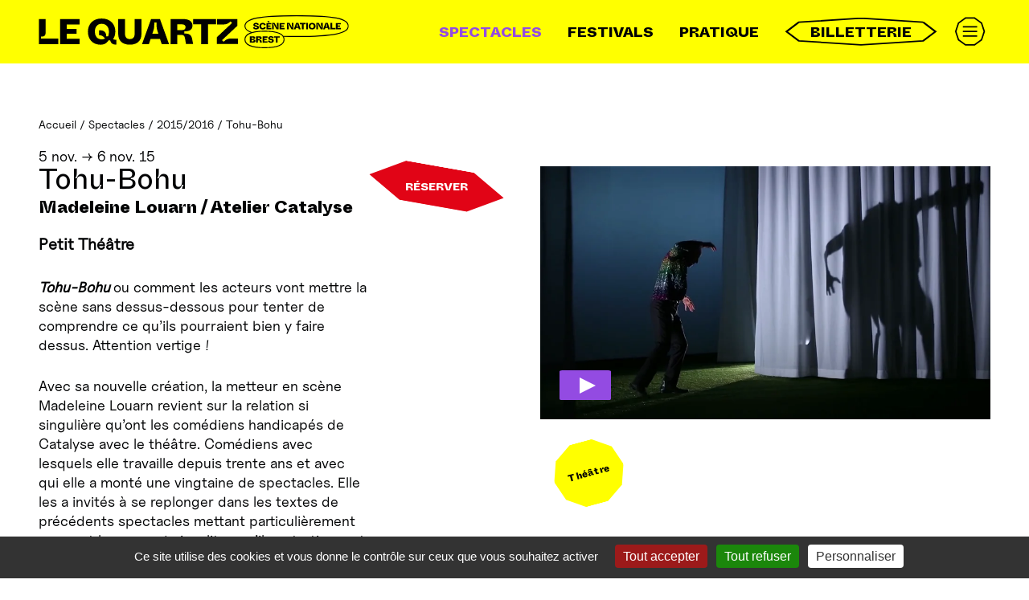

--- FILE ---
content_type: text/html; charset=utf-8
request_url: https://www.lequartz.com/tohu-bohu.html
body_size: 20735
content:
<!DOCTYPE HTML>
<html class="page_article article_spectacle composition_spectacle ltr fr no-js" lang="fr" dir="ltr">
	<head>
		<script type='text/javascript'>/*<![CDATA[*/(function(H){H.className=H.className.replace(/\bno-js\b/,'js')})(document.documentElement);/*]]>*/</script>
		
		<meta http-equiv="Content-Type" content="text/html; charset=utf-8" />

		<title>Tohu-Bohu - Le Quartz - Scène nationale de Brest</title>
<meta name="description" content=" Tohu-Bohu ou comment les acteurs vont mettre la sc&#232;ne sans dessus-dessous pour tenter de comprendre ce qu&#039;ils pourraient bien y faire (&#8230;) " />
<link rel="canonical" href="https://www.lequartz.com/tohu-bohu.html" /><meta name="generator" content="SPIP 4.4.7" />
<meta name="viewport" content="width=device-width, initial-scale=1.0">
<link rel="alternate" type="application/rss+xml" title="Syndiquer tout le site" href="spip.php?page=backend" />
<link rel='stylesheet' href='local/cache-css/219f62fa2574b53943a4dda76d3f798b.css?1765193038' type='text/css' />






<script type='text/javascript'>var var_zajax_content='content';</script><script>
var mediabox_settings={"auto_detect":true,"ns":"box","tt_img":true,"sel_g":"#documents_portfolio a[type='image\/jpeg'],#documents_portfolio a[type='image\/png'],#documents_portfolio a[type='image\/gif']","sel_c":".mediabox","str_ssStart":"Diaporama","str_ssStop":"Arr\u00eater","str_cur":"{current}\/{total}","str_prev":"Pr\u00e9c\u00e9dent","str_next":"Suivant","str_close":"Fermer","str_loading":"Chargement\u2026","str_petc":"Taper \u2019Echap\u2019 pour fermer","str_dialTitDef":"Boite de dialogue","str_dialTitMed":"Affichage d\u2019un media","splash_url":"","lity":{"skin":"_simple-dark","maxWidth":"90%","maxHeight":"90%","minWidth":"400px","minHeight":"","slideshow_speed":"2500","opacite":"0.9","defaultCaptionState":"expanded"}};
</script>
<!-- insert_head_css -->








<link rel="preload" href="plugins/lequartz/polices/ABCWhyteInktrap-Heavy.woff2" as="font" type="font/woff2" crossorigin>
<link rel="preload" href="plugins/lequartz/polices/ABCWhyteInktrap-Regular.woff2" as="font" type="font/woff2" crossorigin>
<link rel="preload" href="plugins/lequartz/polices/UncutSans-Regular.woff2" as="font" type="font/woff2" crossorigin>





<script type='text/javascript'>
var jQl={q:[],dq:[],gs:[],ready:function(a){"function"==typeof a&&jQl.q.push(a);return jQl},getScript:function(a,c){jQl.gs.push([a,c])},unq:function(){for(var a=0;a<jQl.q.length;a++)jQl.q[a]();jQl.q=[]},ungs:function(){for(var a=0;a<jQl.gs.length;a++)jQuery.getScript(jQl.gs[a][0],jQl.gs[a][1]);jQl.gs=[]},bId:null,boot:function(a){"undefined"==typeof window.jQuery.fn?jQl.bId||(jQl.bId=setInterval(function(){jQl.boot(a)},25)):(jQl.bId&&clearInterval(jQl.bId),jQl.bId=0,jQl.unqjQdep(),jQl.ungs(),jQuery(jQl.unq()), "function"==typeof a&&a())},booted:function(){return 0===jQl.bId},loadjQ:function(a,c){setTimeout(function(){var b=document.createElement("script");b.src=a;document.getElementsByTagName("head")[0].appendChild(b)},1);jQl.boot(c)},loadjQdep:function(a){jQl.loadxhr(a,jQl.qdep)},qdep:function(a){a&&("undefined"!==typeof window.jQuery.fn&&!jQl.dq.length?jQl.rs(a):jQl.dq.push(a))},unqjQdep:function(){if("undefined"==typeof window.jQuery.fn)setTimeout(jQl.unqjQdep,50);else{for(var a=0;a<jQl.dq.length;a++)jQl.rs(jQl.dq[a]); jQl.dq=[]}},rs:function(a){var c=document.createElement("script");document.getElementsByTagName("head")[0].appendChild(c);c.text=a},loadxhr:function(a,c){var b;b=jQl.getxo();b.onreadystatechange=function(){4!=b.readyState||200!=b.status||c(b.responseText,a)};try{b.open("GET",a,!0),b.send("")}catch(d){}},getxo:function(){var a=!1;try{a=new XMLHttpRequest}catch(c){for(var b=["MSXML2.XMLHTTP.5.0","MSXML2.XMLHTTP.4.0","MSXML2.XMLHTTP.3.0","MSXML2.XMLHTTP","Microsoft.XMLHTTP"],d=0;d<b.length;++d){try{a= new ActiveXObject(b[d])}catch(e){continue}break}}finally{return a}}};if("undefined"==typeof window.jQuery){var $=jQl.ready,jQuery=$;$.getScript=jQl.getScript};
jQl.loadjQ('local/cache-js/17caa2a2af0fc920603228d87d0396e6.js?1765193038')
</script>


















<!-- insert_head -->





<script type="text/javascript">
	window.spipConfig ??= {};
	spipConfig.select2 ??= {};
	spipConfig.select2.selector ??= '.associer_mot select';
</script><link rel="shortcut icon" href="local/cache-gd2/42/91842395e0adfe81e9f9c9637339d3.ico?1756109163" type="image/x-icon" />
<link rel="apple-touch-icon" sizes="57x57" href="local/cache-gd2/05/a11516e96a0e2aaa80936f9801449f.png?1756109163" />
<link rel="apple-touch-icon" sizes="114x114" href="local/cache-gd2/80/023ae692dbcc35abcfc6287309bfc1.png?1756109163" />
<link rel="apple-touch-icon" sizes="72x72" href="local/cache-gd2/e9/75ef68d5bf5dca74b992c40d98d334.png?1756109163" />
<link rel="apple-touch-icon" sizes="144x144" href="local/cache-gd2/5d/0475e47f4bd6d8ec4a33d6d63b2b0e.png?1756109163" />
<link rel="apple-touch-icon" sizes="60x60" href="local/cache-gd2/72/6f82ee2e4cc486a253693dc17e6d5a.png?1756109163" />
<link rel="apple-touch-icon" sizes="120x120" href="local/cache-gd2/8c/8dda3b53670ea7ef6f6866ab123c31.png?1756109163" />
<link rel="apple-touch-icon" sizes="76x76" href="local/cache-gd2/25/5817a5102e71cfbe32cde304732f72.png?1756109163" />
<link rel="icon" type="image/png" href="local/cache-gd2/3b/eb51c699bb38dc7e56471ce4e29056.png?1756109163" sizes="96x96" />
<link rel="icon" type="image/png" href="local/cache-gd2/58/a17bbca329c99b1de6874810c3d522.png?1756109163" sizes="16x16" />
<link rel="icon" type="image/png" href="local/cache-gd2/77/f15aa8f1d03c04b016b0ae0e232339.png?1756109163" sizes="32x32" />
<link rel="icon" type="image/png" href="local/cache-gd2/ac/556ec8187a674480427b196609224b.png?1756109163" sizes="192x192" />
<meta name="msapplication-TileImage" content="local/cache-gd2/80/023ae692dbcc35abcfc6287309bfc1.png?1756109163" />

<meta name="msapplication-TileColor" content="#fa1eb4" />
<meta name="theme-color" content="#fa1eb4" /><script type='text/javascript' src='plugins/auto/tarteaucitron/v1.9.2/lib/tarteaucitron/tarteaucitron.js' id='tauc'></script>
<script type="text/javascript">
	tarteaucitron.init({
		"privacyUrl": "", /* Privacy policy url */

		"hashtag": "#tarteaucitron", /* Ouverture automatique du panel avec le hashtag */
		"cookieName": "tarteaucitron", /* Cookie name */

		"orientation": "bottom", /* le bandeau doit être en haut (top), au milieu (middle) ou en bas (bottom) ? */

		"groupServices": false, /* Group services by category */
		"closePopup": false, /* Show a close X on the banner */

		/* Gestion petit bandeau */
		"showAlertSmall": false, /* afficher le petit bandeau en bas à droite ? */
		"cookieslist": false, /* Afficher la liste des cookies installés ? */

		/* Gestion de la petite icone Cookie */
		"showIcon": false, /* Show cookie Icon or not */
		
		"iconPosition": "BottomRight", /* BottomRight, BottomLeft, TopRight and TopLeft */

		"adblocker": false, /* Afficher un message si un adblocker est détecté */

		/* Gestion grand bandeau */
		"DenyAllCta" : true, /* Show the deny all button */
		"AcceptAllCta" : true, /* Show the accept all button when highPrivacy on */
		"highPrivacy": true, /* Si true, affiche le bandeau de consentement. Sinon, le consentement est implicite. */

		"handleBrowserDNTRequest": true, /* If Do Not Track == 1, disallow all */

		"removeCredit": false, /* supprimer le lien vers la source ? */

		"useExternalCss": false, /* If false, the tarteaucitron.css file will be loaded */
		"useExternalJs": false, /* If false, the tarteaucitron.js file will be loaded */

		

		"moreInfoLink": true, /* Show more info link */
		"readmoreLink": "/?article1162", /* Change the default readmore link */

		"mandatory": true, /* Show a message about mandatory cookies */

		"googleConsentMode": true, /* Activer le Google Consent Mode v2 pour Google ads & GA4 */
		"bingConsentMode": true, /* Activer le Bing Consent Mode pour Clarity & Bing Ads */
		"softConsentMode": false, /* Soft consent mode (le consentement est requis pour charger les tags) */
	});

	var tarteaucitronCustomText = {
		
		
		"icon": 'Gestionnaire de cookies - ouverture d’une fenêtre'
	}

	var tarteaucitronForceLanguage = 'fr';
</script>	<!-- Plugin Métas + -->
<!-- Dublin Core -->
<link rel="schema.DC" href="https://purl.org/dc/elements/1.1/" />
<link rel="schema.DCTERMS" href="https://purl.org/dc/terms/" />
<meta name="DC.Format" content="text/html" />
<meta name="DC.Type" content="Text" />
<meta name="DC.Language" content="fr" />
<meta name="DC.Title" lang="fr" content="Tohu-Bohu &#8211; Le Quartz - Sc&#232;ne nationale de Brest" />
<meta name="DC.Description.Abstract" lang="fr" content="Tohu-Bohu ou comment les acteurs vont mettre la sc&#232;ne sans dessus-dessous pour tenter de comprendre ce qu&#039;ils pourraient bien y faire dessus. Attention vertige ! Avec sa nouvelle cr&#233;ation, la metteur&#8230;" />
<meta name="DC.Date" content="2015-06-22" />
<meta name="DC.Date.Modified" content="2023-11-14" />
<meta name="DC.Identifier" content="https://www.lequartz.com/tohu-bohu.html" />
<meta name="DC.Publisher" content="Le Quartz - Sc&#232;ne nationale de Brest" />
<meta name="DC.Source" content="https://www.lequartz.com" />

<meta name="DC.Creator" content="Le Quartz - Sc&#232;ne nationale de Brest" />


<meta name="DC.Subject" content="Th&#233;&#226;tre" />




<!-- Open Graph -->
 
<meta property="og:rich_attachment" content="true" />

<meta property="og:site_name" content="Le Quartz - Sc&#232;ne nationale de Brest" />
<meta property="og:type" content="article" />
<meta property="og:title" content="Tohu-Bohu &#8211; Le Quartz - Sc&#232;ne nationale de Brest" />
<meta property="og:locale" content="fr_FR" />
<meta property="og:url" content="https://www.lequartz.com/tohu-bohu.html" />
<meta property="og:description" content="Tohu-Bohu ou comment les acteurs vont mettre la sc&#232;ne sans dessus-dessous pour tenter de comprendre ce qu&#039;ils pourraient bien y faire dessus. Attention vertige ! Avec sa nouvelle cr&#233;ation, la metteur&#8230;" />

 

<meta property="og:image" content="https://www.lequartz.com/local/cache-vignettes/L1200xH630/1a4ba53736f0d0b4ed1f9762395880-d9c0e.jpg" />
<meta property="og:image:width" content="1200" />
<meta property="og:image:height" content="630" />
<meta property="og:image:type" content="image/jpeg" />
<meta property="og:image:alt" content="&#169; Alain Monot" />

 

<meta property="og:image" content="https://www.lequartz.com/local/cache-vignettes/L1200xH630/c59b42c7f4b35feb9678e7fa54f888-4e921.jpg" />
<meta property="og:image:width" content="1200" />
<meta property="og:image:height" content="630" />
<meta property="og:image:type" content="image/jpeg" />
<meta property="og:image:alt" content="&#169; Alain Monot" />

 

<meta property="og:image" content="https://www.lequartz.com/local/cache-vignettes/L1200xH630/c1b5fc9eea7db4512bc1b846ea1d6d-4d506.jpg" />
<meta property="og:image:width" content="1200" />
<meta property="og:image:height" content="630" />
<meta property="og:image:type" content="image/jpeg" />
<meta property="og:image:alt" content="&#169; Alain Monot" />


<meta property="article:published_time" content="2015-06-22" />
<meta property="article:modified_time" content="2023-11-14" />

<meta property="article:author" content="Le Quartz - Sc&#232;ne nationale de Brest" />


<meta property="article:tag" content="Th&#233;&#226;tre" />







<!-- Twitter Card -->
<meta name="twitter:card" content="summary_large_image" />
<meta name="twitter:title" content="Tohu-Bohu &#8211; Le Quartz - Sc&#232;ne nationale de Brest" />
<meta name="twitter:description" content="Tohu-Bohu ou comment les acteurs vont mettre la sc&#232;ne sans dessus-dessous pour tenter de comprendre ce qu&#039;ils pourraient bien y faire dessus. Attention vertige ! Avec sa nouvelle cr&#233;ation, la metteur&#8230;" />
<meta name="twitter:dnt" content="on" />
<meta name="twitter:url" content="https://www.lequartz.com/tohu-bohu.html" />

<meta name="twitter:image" content="https://www.lequartz.com/local/cache-vignettes/L506xH253/18b8ab9895a49b572df9ec9ce6e5fa-bcc6d.jpg?1736868242" />
<meta property="twitter:image:alt" content="&#169; Alain Monot" />
</head>
	<body>
	<div class="page">
		
				
		<nav id="accesrapide" aria-label="Acc&#232;s rapide">
			<div class="menu">
	<ul class="menu-items">
		<li class="item"><a href="#navprincipale">Menu</a></li>
		<li class="item"><a href="#main">Aller au contenu</a></li>
		<li class="item"><a href="spip.php?page=recherche">Rechercher</a></li>
		<li class="item"><a href="spip.php?page=plan">Plan du site</a></li>
	</ul>
</div>		</nav>
		
		
		<header class="header" id="header">
			<div class="container">
				
				<div class="accueil">
	<a rel="start home" href="https://www.lequartz.com/">
		<span class="invisible">Accueil</span>
		<svg viewBox="0 0 836.9 89" width="386" height="41" role="img" aria-hidden="true" focusable="false">
			<use xlink:href="#logo-texte">
			</use>
		</svg>
		<svg viewBox="0 0 836.9 89" width="386" height="41" class="ellipses" role="img" aria-hidden="true" focusable="false">
			<use xlink:href="#logo-ellispes">
			</use>
		</svg>
	</a>
</div>				
				<nav id="navprincipale" aria-label="Navigation principale">
	<button id="menu_niv1-btn" class="burger" aria-controls="menu_niv1" aria-expanded="false">
		<span class="invisible">Menu</span>
		<svg xmlns="http://www.w3.org/2000/svg" xml:space="preserve" width="42" height="41" viewBox="0 0 43 41">
			<path d="m1 20.092 3.834-11.8L14.871 1h12.406l10.037 7.292 3.834 11.8-3.834 11.799-10.037 7.292H14.871L4.834 31.891 1 20.092Z" style="stroke-width:2px;"/>
			<path d="M11.081 13.605h20.074M11.081 20.105h20.074M11.081 26.605h20.074" style="fill:none;stroke-width:2px"/>
		</svg>
	</button>
	
	<ul id="menu_niv1" class="liste-items">
		
		
		<li class="item on"><a href="-spectacles-.html" class="lien_niv1 ">
			Spectacles
			
		</a></li>
		
		
		<li class="item"><a href="-festivals-.html" class="lien_niv1 ">
			Festivals
			
		</a></li>
		
		
		<li class="item"><a href="-pratique-.html" class="lien_niv1 ">
			Pratique
			
		</a></li>
		
		  
		<li class="item"><a href="billetterie-1197.html" class="lien_niv1   wrapper-picto octo billetterie">
			Billetterie
			 
			<svg viewBox="0 0 145 38" width="145" height="38" class="picto" aria-hidden="true" focusable="false" preserveAspectRatio="none">
				<use xlink:href="#octo">
				</use>
			</svg>
		</a></li>
		
		
		<li class="item">
			<button id="menu_niv2-btn" class="burger" aria-controls="menu_niv2" aria-expanded="false">
				<span class="invisible">Menu</span>
				<svg xmlns="http://www.w3.org/2000/svg" xml:space="preserve" width="42" height="41" viewBox="0 0 43 41">
					<path d="m1 20.092 3.834-11.8L14.871 1h12.406l10.037 7.292 3.834 11.8-3.834 11.799-10.037 7.292H14.871L4.834 31.891 1 20.092Z" style="stroke-width:2px;"/>
					<path d="M11.081 13.605h20.074M11.081 20.105h20.074M11.081 26.605h20.074" style="fill:none;stroke-width:2px"/>
				</svg>
			</button>
			<ul id="menu_niv2" class="liste-items menu">
				
				<li class="item">
					<button id="rub4" class="menu_niv3-btn" aria-controls="menu_niv31" aria-expanded="false">Le Quartz</button>
					
					<ul id="menu_niv31" class="liste-items menu menu_niv3">
						
						<li class="item"><a href="-le-projet-.html">Le projet</a></li>
						
						<li class="item"><a href="-les-espaces-.html">Les espaces</a></li>
						
						<li class="item"><a href="-les-evenements-d-entreprise-.html">Les événements d&#8217;entreprise</a></li>
						
						<li class="item"><a href="-nos-engagements-.html">Nos engagements</a></li>
						
						<li class="item"><a href="equipe-1251.html">Équipe</a></li>
						
						<li class="item"><a href="-partenaires-.html">Partenaires</a></li>
						
					</ul>
					
				</li>
				
				<li class="item">
					<button id="rub3" class="menu_niv3-btn" aria-controls="menu_niv32" aria-expanded="false">Publics</button>
					
					<ul id="menu_niv32" class="liste-items menu menu_niv3">
						
						<li class="item"><a href="-accessibilite-.html">Accessibilité</a></li>
						
						<li class="item"><a href="-actions-artistiques-.html">Actions artistiques</a></li>
						
						<li class="item"><a href="-coin-pedagogique-.html">Coin pédagogique</a></li>
						
					</ul>
					
				</li>
				
				<li class="item">
					<button id="rub22" class="menu_niv3-btn" aria-controls="menu_niv33" aria-expanded="false">Soutien à la création</button>
					
					<ul id="menu_niv33" class="liste-items menu menu_niv3">
						
						<li class="item"><a href="artistes-associe-es-1255.html">Artistes associé·es</a></li>
						
						<li class="item"><a href="-residences-artistiques-.html">Résidences artistiques</a></li>
						
						<li class="item"><a href="coproductions-1237.html">Coproductions</a></li>
						
					</ul>
					
				</li>
				
			</ul>
			
		</li>
	</ul>
	
</nav>			</div>
		</header>
		
		
		
		<div class="central">
			<div class="container" id="container">

				
				 
				<nav class="fildariane" id="fildariane" aria-label="Vous &#234;tes ici">
					<ul class="breadcrumb-items">
	
	
	 
	
	
	 
	

	 
	<li class="item"><a href="https://www.lequartz.com/">Accueil</a><span class="sep"> /</span></li>


<li class="item"><a href="-spectacles-.html">Spectacles</a><span class="sep"> /</span></li>

<li class="item"><a href="-2015-2016-.html">2015/2016</a><span class="sep"> /</span></li>


<li class="item  active"><span class="on">Tohu-Bohu</span></li>
</ul>				</nav>
				
				<main class="main" id="main">
					<article itemscope itemtype="http://schema.org/Event">

	

	<div class="dates-evenement">5 nov. →  6 nov. 15</div>

	<div id="wrapper-haut">
		<div id="col">
			<div id="visuel">
				<div
	class="spip_document_ spip_document spip_documents spip_document_video ressource oembed oembed_video oembed_video oembed_vimeo"
	
>
	<figure class="spip_doc_inner">
	<div class="oembed oe-video async clearfix" style="max-width:1184px;">
	<div class="rwd-video-container oe-play-button"
		style="width:100%;height:0;padding-bottom:56.25%;background-image:url('https://i.vimeocdn.com/video/538701392-0e15cf89197cfdf22bbbe397dc6c88627b757a9fdf5f1a88a1d1f01d9f40e2cd-d_960?region=us');background-repeat:no-repeat;background-position:center;background-size:cover;"
			 
			onclick="if (jQuery(this).is('.oe-play-button')){jQuery(this).removeClass('oe-play-button').addClass('loading').html(decodeURIComponent('%3Ciframe%20src%3D%22https%3A%2F%2Fplayer.vimeo.com%2Fvideo%2F131528951%3Fdnt%3D1%26app_id%3D122963%26autoplay%3D1%22%20width%3D%221184%22%20height%3D%22666%22%20frameborder%3D%220%22%20allow%3D%22autoplay%3B%20fullscreen%3B%20picture-in-picture%3B%20clipboard-write%3B%20encrypted-media%3B%20web-share%22%20referrerpolicy%3D%22strict-origin-when-cross-origin%22%20title%3D%22Tohu%20Bohu%22%3E%3C%2Fiframe%3E'));}"
		>
			 <button onclick="jQuery(this).parent().trigger('click');"><span class="oe-play-button_label">Lecture</span></button>
			
	</div>
	<style><!--/**/.oe-video .loading {background-image:url("prive/themes/spip/images/searching.gif")!important;background-size:auto !important;}/**/--></style>
</div>

 
<figcaption class="spip_doc_legende">
<div class="spip_doc_titre" style="max-width:1184px;"><a href="https://vimeo.com/131528951" class="oe-title">Tohu Bohu</a> 
<span class="oe-author"><br/><span class="oe-author_par">par </span><a href="https://vimeo.com/lequartz" class="oe-author_name">Le Quartz, Brest</a></span></div>
<div class="spip_doc_titre oembed-source"><a href="https://vimeo.com/131528951" class="spip_url spip_out auto" rel="nofollow external">https://vimeo.com/131528951</a></div>
</figcaption>
	</figure>
</div>
					
				<ul id="pastilles">
					
					
					
					
					 
					<li class="wrapper-picto deca-petit genre genre1">
						Théâtre
						<svg viewBox="0 0 88.35 84.03" width="89" height="85" class="picto" aria-hidden="true" focusable="false" preserveAspectRatio="none">
							<use xlink:href="#deca-petit">
							</use>
						</svg>
					</li>
					
					
					
				</ul>


				
			</div>
		</div>

		<div class="wrapper-inter">

			<div id="presentation-spectacle">

				<header class="cartouche">
					<h1 class="h2" itemprop="name"><span class="crayon article-titre-41 ">Tohu-Bohu</span>
						<small class="crayon article-soustitre-41 soustitre">Madeleine Louarn / Atelier Catalyse</small>
					</h1>
				</header>

				<div class="contenu" itemprop="description">

					
					
					<div id="lieu" itemprop="location"><p>Petit Théâtre</p>
									</div>

					
					<div class="crayon article-texte-41 texte clearfix"><p><strong> <i>Tohu-Bohu </i> </strong> ou  comment  les  acteurs  vont  mettre la scène sans dessus-dessous pour tenter de comprendre ce qu’ils pourraient bien y faire dessus. Attention vertige&nbsp;!</p>
<p>Avec sa nouvelle création, la metteur en scène Madeleine Louarn revient sur la relation si singulière qu’ont les comédiens handicapés de Catalyse avec le théâtre. Comédiens avec lesquels elle travaille depuis trente ans et avec qui elle a monté une vingtaine de spectacles. Elle les a  invités  à  se  replonger dans les textes de précédents spectacles mettant particulièrement en avant les rapports insolites qu’ils entretiennent avec le langage et avec le réel.</p>
<p>Des rencontres fantastiques et absurdes d’Alice aux portraits extravagants de Daniil Harms en passant par l’onirisme mystique des contes bretons, les comédiens de l’atelier Catalyse empruntent les chemins escarpés du récit fragmenté et de la poésie grotesque.</p></div>
				</div>

			</div>

			<div id="reserver">
				<a href="http://www.forumsirius.fr/orion/quartz.phtml?spec=1611" class="wrapper-picto hexa-plat">
					Réserver
					<svg viewBox="0 0 173 64" width="173" height="64" class="picto" aria-hidden="true" focusable="false" preserveAspectRatio="none">
						<use xlink:href="#hexa-plat">
						</use>
					</svg>
				</a>
			</div>

		</div>

	</div>

	<div id="wrapper-bas">
		<div id="infos-spectacle" class="wrapper-inter">
			<section>
				
				<ul id="horaires" class="liste-items">
					
					<li class="item">
						<meta itemprop="startDate" content="2015-11-05T19:30:00" />
						<span class="nomjour">jeu</span>
							<span class="date">5 nov
								  15</span>
							<span class="horaire">19h30</span>
							</li>
					
					<li class="item">
						<meta itemprop="startDate" content="2015-11-06T20:30:00" />
						<span class="nomjour">ven</span>
							<span class="date">6 nov
								  15</span>
							<span class="horaire">20h30</span>
							</li>
					
				</ul>
				

				

			</section>

			<section>
				<div id="duree" class="crayon article-duree-41 ">1h20</div>
				<div class="crayon article-tarifs-41 "><p>Carte +&nbsp;: 12 € <br class='autobr' />
Carte&nbsp;: 18 € <br class='autobr' />
Plein tarif&nbsp;: 24 €</p></div>
			</section>
		</div>

		

	</div>

	<section id="distribution" class="blocdepliable">
		<a href="#" class="deplier-header"><h2>Distribution</h2></a>
		<div class="deplier-texte"><p>Mise en scène <strong>Madeleine Louarn</strong><br class='autobr' />
Textes extraits des écrits de <strong>Daniil Harms</strong> <br class='autobr' />
Extraits de l’adaptation d’<i>Alice ou le monde des merveilles</i> <br class='autobr' />
d’après l’œuvre de <strong>Lewis Caroll</strong><br class='autobr' />
Extraits de l’adaptation du <i>Pain des âmes </i> d’après les Contes de <strong>Luzel</strong><br class='autobr' />
Dramaturgie <strong>Patrick Amar</strong><br class='autobr' />
Avec les comédiens de l’atelier Catalyse <strong>Tristan Cantin, Christian Lizet, Anne Menguy, Christelle Podeur, Jean-Claude Pouliquen</strong> et <strong>Sylvain Robic</strong><br class='autobr' />
Scénographie <strong>Marc Lainé</strong><br class='autobr' />
Création sonore <strong>David Ségalen</strong><br class='autobr' />
Création lumière <strong>Michel Bertrand</strong><br class='autobr' />
Création costume <strong>Claire Raison</strong></p>
<p><strong>Production déléguée</strong>&nbsp;: Théâtre de l’Entresort<br class='autobr' />
<strong>Coproduction </strong>&nbsp;: CDDB-Théâtre de Lorient, Centre Dramatique National, Le Théâtre de l’Entresort, L’ESAT des Genêts d’Or<br class='autobr' />
<strong>Subventionnée par</strong>&nbsp;: La Direction Régionale des Affaires Culturelles de Bretagne, le Conseil régional de Bretagne, le Conseil départemental du Finistère, Morlaix Communauté et la Ville de Morlaix<br class='autobr' />
<strong>Création en résidence</strong> au CDDB-Théâtre de Lorient, Centre Dramatique National. <br class='autobr' />
Madeleine Louarn est artiste associée au CDDB Lorient</p></div>		
	</section>

	
	<section id="documents" class="blocdepliable">
		<a href="#" class="deplier-header"><h2>À télécharger</h2></a>
		<div class="deplier-texte">
			<ul class="liste-items">
			
				<li class="item clearfix"><article class="spip_doc pdf">	
	<a href="IMG/pdf/dp-tohu-bohu.pdf" class="document" rel="bookmark" type="application/pdf" title="Télécharger PDF - 2 Mio" >
		<div>
			dp-tohu-bohu.pdf <span class="infos-document">(PDF<span class="poids"><span class="sep"> - </span>2 Mio</span>)</span>
			
		</div>
	</a>
</article></li>
			
				<li class="item clearfix"><article class="spip_doc pdf">	
	<a href="IMG/pdf/quartz-2015-prog-de-salle-web-tohubohu.pdf" class="document" rel="bookmark" type="application/pdf" title="Télécharger PDF - 518 kio" >
		<div>
			quartz-2015-prog-de-salle-web-tohubohu.pdf <span class="infos-document">(PDF<span class="poids"><span class="sep"> - </span>518 kio</span>)</span>
			
		</div>
	</a>
</article></li>
			
			</ul>
		</div>
	</section>
	

	<footer>
		
	</footer>

</article>				</main>
			</div>
		</div>
		
		
		<footer class="footer" id="footer">
			<div class="container">
				<ul class="menu-items">
	<li class="item"><a href="mentions-legales-et-politique-de-confidentialite.html" class="focus">Mentions légales</a></li><li class="item"><a href="politique-de-confidentialite.html" class="focus">Politique de confidentialité</a></li>
	<li class="item"><a rel="contents" href="spip.php?page=plan" class="focus">Plan du site</a></li>
	<li class="item"><a href="spip.php?page=login&amp;url=tohu-bohu.html" rel="nofollow" class='login_modal focus'>Se connecter</a></li> 	<li class="item">
		<a href="contact.html" class="wrapper-picto octo">
			Contact
			<svg viewBox="0 0 145 38" width="145" height="38" class="picto" aria-hidden="true" focusable="false" preserveAspectRatio="none">
				<use xlink:href="#octo">
				</use>
			</svg>
		</a>
	</li>
</ul>
<ul class="menu-items">
	<li class="item"><a href="https://lequartz.notre-billetterie.com/formulaire?dial=newsletter" class="wrapper-picto ellipse newsletter">
		S'inscrire à la newsletter
		<svg viewBox="0 0 153 29" width="70" height="27" class="picto" aria-hidden="true" focusable="false" preserveAspectRatio="none">
			<use xlink:href="#ellipse">
			</use>
		</svg>
	</a></li>
	<li class="item">
		<a href="https://www.facebook.com/LeQuartzBrest/" class="wrapper-picto octo-petit sociaux">
			<span class="invisible">Suivez-nous sur Facebook</span>
			<svg viewBox="0 0 64 64" width="14" height="14" aria-hidden="true" focusable="false" preserveAspectRatio="none">
				<use xlink:href="#sociaux_fb">
				</use>
			</svg>
			<svg viewBox="0 0 27 27" width="27" height="27" class="picto" aria-hidden="true" focusable="false" preserveAspectRatio="none">
				<use xlink:href="#octo-petit">
				</use>
			</svg>
		</a>
	</li>
	<li class="item">
		<a href="https://www.instagram.com/lequartz_brest/" class="wrapper-picto octo-petit sociaux">
			<span class="invisible">Suivez-nous sur Instagram</span>
			<svg viewBox="0 0 64 64" width="14" height="14" aria-hidden="true" focusable="false" preserveAspectRatio="none">
				<use xlink:href="#sociaux_ig">
				</use>
			</svg>
			<svg viewBox="0 0 27 27" width="27" height="27" class="picto" aria-hidden="true" focusable="false" preserveAspectRatio="none">
				<use xlink:href="#octo-petit">
				</use>
			</svg>
		</a>
	</li>
</ul>			</div>
		</footer>
	</div>
	<svg version="1.1" xmlns="http://www.w3.org/2000/svg" xmlns:xlink="http://www.w3.org/1999/xlink" x="0px" y="0px" style="display:none;">
    <symbol id="logo-texte" viewBox="0 0 836.9 89">
        <path d="M0 77.9h52.7V63.1H5.9v-5.8h5c4.9 0 7.4-4 7.4-8.5V10.4H0v67.5zm57.8 0H110V63.5H75.7V50.1h26.6V36.7H75.7V24.8h34.4V10.4H57.8v67.5zm131.6-33.6c0 5-.9 9.3-2 12.6h-5.3c.2-4.7-1.1-8.8-3.6-11.5-3.1-3.5-8-5.4-15.7-4.4v13c6.5-.3 10.2 2.1 14.2 6.6l1.8 2.1c-2.4 1.5-5.5 2.4-9 2.4-11.9 0-18.3-8.6-18.3-21 0-12.5 6.6-21.1 18.4-21.1 13.3.1 19.5 10 19.5 21.3m20.2 35.1V66.2c-4.7 0-6.9-.6-9.1-1.6 3.9-5.3 6.2-12.5 6.2-20.8 0-18.7-12.4-35-37-35-24.5 0-37 16.1-37 35.7s12.1 35.1 34.3 35.1c11.7 0 18.7-6.7 21.1-11.7h4.8c1.9 8 6.8 11.5 16.7 11.5m67.7-29v-40h-18.2v37.7c0 10.5-3.9 16.3-13.2 16.3-9 0-13.2-5.5-13.2-16.3V10.4h-18.2v40c0 18.8 11.6 29.1 31.4 29.1 19.3 0 31.4-10 31.4-29.1m45.6-.5h-16.3l3.4-10c1.7-5.6 2-12.4 1.9-20.2h6.1c-.1 7.8 0 14.6 1.7 20.2l3.2 10zm9 28h19.8l-24.4-67.5h-24.1l-24.4 67.5h18.6l4.7-14.1h25.2l4.6 14.1zm64.5-45.7c0 5.1-3.9 7.8-9.2 7.8h-13.4V24.6h13.4c5.4 0 9.2 2.5 9.2 7.6m18.6-4.3c0-10.6-8.6-17.5-23.6-17.5h-35.6v67.5h18V53h10.3c6.9 0 9.7 2.5 10.8 9.3l2.6 15.5h19.3l-2.9-14.7c-2.4-11.2-8.6-13.7-21.1-13.8v-5.8C402 43.4 415 42 415 27.9m41.8-3.6h21.9V10.4h-62v13.9h21.8v53.6h18.3V24.3zM499 71.9l-4.1-4.6 41.2-38.7V10.4h-54.7v14.4h18c9.7 0 15.6-5.5 18.4-8.4l4.1 4.4-41.3 38.8v18.2h57.3V62.9h-19.3c-10.8 0-17.1 6.3-19.6 9"/>
        <path d="M815.6 37.9v-3.6h-8.7v-3.4h6.7v-3.4h-6.7v-3h8.7v-3.6h-13.3V38l13.3-.1zm-14.7 0v-3.7h-8.7V20.8h-4.6v17.1h13.3zm-25.1-9.6c.4-1.4.5-3.2.5-5.1h1.5c0 2 0 3.7.4 5.1l.8 2.5h-4.1l.9-2.5zm10.6 9.6-6.2-17.1h-6.1l-6.2 17.1h4.7l1.2-3.6h6.4l1.1 3.6h5.1zm-32.4 0v-6.7c0-3.1-1.1-5.5-2.2-7.3l1.3-.8 8.3 14.7h5.3v-17h-4.5v5c0 2.8.8 4.5 2.2 6.7l-1.3.8-7-12.5h-6.5v17.1h4.4zm-15.9-3.2c-2.9 0-4.5-2.2-4.5-5.2 0-3.1 1.6-5.3 4.5-5.3s4.5 2.2 4.5 5.3c0 3-1.6 5.2-4.5 5.2m0 3.7c6.3 0 9.4-3.9 9.4-8.9s-3.2-9-9.4-9-9.4 4.1-9.4 9 3.1 8.9 9.4 8.9m-11.4-17.6h-4.6v17.1h4.6V20.8zm-11.6 17.1V24.3h5.6v-3.5H705v3.5h5.5v13.6h4.6zm-18.4-9.6c.4-1.4.5-3.2.5-5.1h1.5c0 2 0 3.7.4 5.1l.8 2.5h-4.1l.9-2.5zm10.5 9.6L701 20.8h-6.1l-6.2 17.1h4.7l1.2-3.6h6.4l1.1 3.6h5.1zm-32.3 0v-6.7c0-3.1-1.1-5.5-2.2-7.3l1.3-.8 8.3 14.7h5.3v-17h-4.5v5c0 2.8.8 4.5 2.2 6.7l-1.3.8-7-12.5h-6.5v17.1h4.4zm-11.4 0v-3.6h-8.7v-3.4h6.7v-3.4h-6.7v-3h8.7v-3.6h-13.2V38l13.2-.1zm-28.8 0v-6.7c0-3.1-1.1-5.5-2.2-7.3l1.3-.8 8.3 14.7h5.3v-17h-4.5v5c0 2.8.8 4.5 2.2 6.7l-1.3.8-7-12.5h-6.5v17.1h4.4zm-6.7 0v-3.6h-8.7v-3.4h6.7v-3.4h-6.7v-3h8.7v-3.6h-13.3V38l13.3-.1zm-4.9-18.6-1.3-3.8h-4.9l3.2 3.8h3zm-18.4 19.1c4.3 0 7.2-2.2 8.4-5.4l-4.4-1.6c-.7 2.1-2 3.3-4.1 3.3-2.6 0-4.2-2-4.2-5.2 0-3.4 1.6-5.3 4.2-5.3 2.2 0 3.4 1.2 4 3.3L613 26c-1-3.2-4.1-5.5-8.3-5.5-5.5 0-9.2 3.8-9.2 9s3.6 8.9 9.2 8.9m-18 0c5.2 0 7.8-2.4 7.8-5.5s-2.4-4.9-6.2-5.4l-2.2-.3c-1.3-.2-2-.7-2-1.6 0-.9.7-1.8 2.5-1.8s2.8 1.1 3.2 2.4l4.5-1.1c-.7-2.6-3.2-4.7-7.6-4.7-4.6 0-7.2 2.4-7.2 5.4 0 3.2 2 4.7 5.7 5.2l2.1.3c1.7.2 2.3.9 2.3 1.8 0 1.1-.8 1.9-2.9 1.9-2.3 0-3.4-1.4-3.7-3l-4.5 1.2c.6 2.8 3.2 5.2 8.2 5.2M644.9 74V60.4h5.6v-3.5h-15.7v3.5h5.5V74h4.6zm-18.1.4c5.2 0 7.8-2.4 7.8-5.5s-2.4-4.9-6.2-5.4l-2.2-.3c-1.3-.2-2-.7-2-1.6s.7-1.8 2.5-1.8 2.8 1.1 3.2 2.4l4.5-1.1c-.7-2.6-3.2-4.7-7.6-4.7-4.6 0-7.2 2.4-7.2 5.4 0 3.2 2 4.7 5.7 5.2l2.1.3c1.7.2 2.3.9 2.3 1.8 0 1.1-.8 1.9-2.9 1.9-2.2 0-3.4-1.4-3.7-3l-4.5 1.2c.7 2.9 3.3 5.2 8.2 5.2m-9.1-.4v-3.6H609V67h6.7v-3.4H609v-3h8.7V57h-13.3v17.1l13.3-.1zm-26.2-13.6h3.4c1.4 0 2.3.6 2.3 1.9s-1 2-2.3 2h-3.4v-3.9zm0 13.6v-6.3h2.6c1.8 0 2.5.6 2.7 2.4l.7 3.9h4.9l-.7-3.7c-.6-2.8-2.2-3.5-5.4-3.5v-1.5c2.3 0 5.6-.4 5.6-4 0-2.7-2.2-4.5-6-4.5h-9v17.1l4.6.1zm-16.9-7.2h3.3c1.4 0 2.4.6 2.4 1.9s-1 1.8-2.4 1.8h-3.3v-3.7zm0-6.5h3.3c1.3 0 2.2.5 2.2 1.6s-.8 1.6-2.2 1.6h-3.3v-3.2zm4.1 13.7c3.9 0 6.3-1.7 6.3-4.4s-2.1-3.8-5.3-3.9v-1.4c2.9-.1 4.7-1.3 4.7-3.6 0-2.1-1.8-3.8-5.6-3.8h-8.7V74h8.6z"/>
    </symbol>
    <symbol id="logo-ellispes" viewBox="0 0 836.9 89">
        <path d="M660.3 57c11 .3 22.9.4 35.9.4 99.4 0 139.5-8.5 139.5-28.1 0-21-40.1-28.1-139.5-28.1S556.7 8.3 556.7 29.3c0 7.5 5.8 13.3 18.6 17.7"/>
        <path d="M662.3 65.4c0-12.8-15.2-22.3-52.8-22.3s-52.8 9.5-52.8 22.3 15.2 22.3 52.8 22.3c37.6 0 52.8-9.5 52.8-22.3z"/>
    </symbol>
    <symbol id="ellipse" viewBox="0 0 153 29">
        <path d="M152.237 14.16c0 13.963-33.937 13.963-75.8 13.963-41.862 0-75.798 0-75.798-13.963S34.575.197 76.438.197c41.862 0 75.799 0 75.799 13.963Z"/>
    </symbol>
    <symbol id="hexa" viewBox="0 0 180 88">
        <path d="m90 1.48-90 22v44l90 22 90-22v-44l-90-22Z" transform="translate(0 -1.48)"/>
    </symbol>
    <symbol id="hexa-plat" viewBox="0 0 173 64">
       <path d="M47.12 14.47 3.94 46.14 47.12 77.8h86.35l43.18-31.66-43.18-31.67H47.12Z" transform="translate(-3.765 -14.397)"/>
    </symbol>
    <symbol id="octo" viewBox="0 0 145 38">
        <path d="m131.503 6.172 11.696 12.578-11.696 12.578-59.004 5.46-59.004-5.46L1.8 18.75 13.495 6.172 72.5.712l59.004 5.46Z"/>
    </symbol>
    <symbol id="octo-petit" viewBox="0 0 27 27">
        <path d="m13.201.792 9.253 3.832 3.832 9.252-3.832 9.253L13.2 26.96 3.95 23.129.117 13.876l3.832-9.252L13.201.792Z"/>
    </symbol>
    <symbol id="deca" viewBox="0 0 178 51">
        <path d="m90 19.36-55.45 4.83L1 36.84v15.62l33.55 12.65L90 69.94l55.45-4.83L179 52.46V36.84l-33.55-12.65L90 19.36Z" transform="translate(-1 -19.36)"/>
    </symbol>
    <symbol id="deca-petit" viewBox="0 0 88.35 84.03">
       <path d="M30.52 0 8.44 16.05 0 42.01l8.44 25.97 22.08 16.05h27.31l22.08-16.05 8.44-25.97-8.44-25.96L57.83 0H30.52z"/>
    </symbol>
    <symbol id="deca-long" viewBox="0 0 99 27">
        <path d="m94.15 4.458 4.296 9.042-4.296 9.042L78.67 26.5H20.33L4.85 22.542.553 13.5l4.295-9.042L20.331.5h58.338L94.15 4.458Z"/>
    </symbol>
    <symbol id="dodeca" viewBox="0 0 167 42">
        <path d="m83.5 0 61.75 2.813 15.204 7.687L167 21l-6.546 10.5-15.204 7.687L83.5 42l-61.75-2.813L6.546 31.5 0 21l6.546-10.5L21.75 2.813 83.5 0Z"/>
    </symbol>
     
    <symbol id="dansfabrik-logo" viewBox="0 0 127 43">
        <path d="M121.279 42.295H127l-2.89-17.725 2.862-14.894h-5.693l-2.065 13.566V0h-5.455v42.295h5.455V26.22l2.065 16.075Zm-14.866-36.75c0 1.8 1.297 3.128 3.097 3.128 1.799 0 3.068-1.328 3.068-3.127 0-1.8-1.297-3.097-3.068-3.097-1.772 0-3.097 1.297-3.097 3.097Zm.354 36.75h5.455V9.673h-5.455v32.622Zm-12.71 0h5.455V15.662c0-.53.265-.796.618-.796.325 0 .5.206.5.618v10.942h5.103V13.685c0-2.95-.944-4.306-2.862-4.306-1.769 0-3.037 1.356-3.659 3.54V9.676h-5.161v32.619h.005Zm-8.465-5.25V14.954c0-.503.207-.915.71-.915.502 0 .709.412.709.915v22.09c0 .503-.207.915-.71.915-.502 0-.709-.412-.709-.915m3.48 5.605c2.154 0 3.54-1.416 3.54-4.63V13.771c0-3.008-1.355-4.452-3.48-4.452-1.653 0-2.89 1.031-3.54 2.506V0h-5.455v42.295h5.455V40.26c.56 1.387 1.74 2.39 3.48 2.39m-17.461-6.758v-8.936c0-1.768.234-2.45 1.237-2.977l.294-.147v12.919c0 .709-.266 1.062-.709 1.062-.65 0-.825-.65-.825-1.918m-1.766 6.752c1.769 0 3.097-1.122 3.687-2.715.028.65.147 1.562.266 2.359h5.28c-.237-1.681-.472-3.656-.472-5.102V15.366c0-4.012-2.359-6.046-5.958-6.046-3.952 0-6.399 2.184-6.399 6.755v3.509h5.486V15.04c0-.59.207-.975.707-.975s.709.353.709.944v5.34l-2.36.649c-3.508.975-4.867 2.743-4.867 7.227v8.404c0 3.953 1.269 6.018 3.921 6.018Zm-14.306-.353h5.693V23.36h4.099v-5.309h-4.1V5.221h4.453V0H55.536v42.295Zm-7.461.353c3.746 0 6.252-2.094 6.252-6.343v-4.717c0-3.6-1.387-5.162-3.184-6.902l-2.478-2.978c-1.09-1.062-1.268-1.562-1.268-2.95v-3.655c0-.71.237-1.121.766-1.121.502 0 .737.384.737 1.062v5.28h5.367v-4.659c0-4.305-2.358-6.342-6.105-6.342-3.746 0-6.283 2.271-6.283 6.342v3.393c0 3.156.975 4.63 2.831 6.37l2.272 2.685c1.09 1.03 1.827 1.74 1.827 3.893v4.718c0 .884-.237 1.209-.768 1.209-.56 0-.737-.385-.737-1.09v-6.696h-5.487v6.283c0 4.099 2.419 6.224 6.252 6.224M29.17 8.376h3.068c0-.443.235-.678.65-.678.825 0 2.33.797 3.746.797 1.918 0 3.156-1.268 3.096-3.952h-2.98c0 .443-.206.678-.619.678-.709 0-2.124-.766-3.599-.766-2.477 0-3.421 1.622-3.362 3.921Zm-.765 33.919h5.455V15.04c0-.531.294-.797.709-.797.384 0 .678.238.678.71v27.34h5.455V13.627c0-2.803-1.15-4.306-3.274-4.306-1.828 0-3.156 1.122-3.805 2.918V9.673H28.4v32.619l.003.003Zm-8.526-6.402v-8.936c0-1.768.234-2.45 1.24-2.977l.294-.147v12.919c0 .709-.266 1.062-.71 1.062-.65 0-.825-.65-.825-1.918m-1.768 6.752c1.768 0 3.096-1.122 3.687-2.715.028.65.147 1.562.265 2.359h5.28c-.234-1.681-.471-3.656-.471-5.102V15.366c0-4.012-2.36-6.046-5.959-6.046-3.952 0-6.398 2.184-6.398 6.755v3.509H20V15.04c0-.59.206-.975.71-.975.502 0 .708.353.708.944v5.34l-2.359.649c-3.509.975-4.867 2.743-4.867 7.227v8.404c0 3.953 1.268 6.018 3.92 6.018M5.694 37.102V5.19h.265c.856 0 1.328.353 1.328 1.387v28.991c0 1.122-.384 1.534-1.297 1.534h-.296ZM0 42.295h5.927c4.924 0 7.196-2.184 7.196-6.518V6.371C13.126 2.27 11 0 6.518 0H0v42.295Z"/>
    </symbol>
    <symbol id="dansfabrik-baseline" viewBox="0 0 61 15">
        <path d="M59.946 14.735c.39 0 .743-.08.966-.187v-1.511a1.02 1.02 0 0 1-.322.06c-.195 0-.35-.08-.35-.334v-7.38h.672V3.862h-.672v-2.41l-1.797.557V3.86h-.616v1.523h.596v7.808c0 1.113.673 1.543 1.523 1.543Zm-4.235.04c1.24 0 2.068-.693 2.068-2.1v-1.562c0-1.19-.457-1.706-1.053-2.283l-.82-.986c-.361-.35-.42-.517-.42-.974V5.66c0-.234.079-.37.254-.37.166 0 .243.128.243.35v1.747h1.777V5.844c0-1.424-.78-2.099-2.02-2.099s-2.08.752-2.08 2.1v1.12c0 1.046.322 1.532.938 2.108l.752.887c.361.342.604.577.604 1.289v1.562c0 .294-.079.401-.254.401-.186 0-.243-.127-.243-.361v-2.215h-1.816v2.079c0 1.356.8 2.06 2.068 2.06m-4.622-6.696v-2.45c0-.175.079-.293.234-.293.167 0 .243.116.243.294v2.449h-.477Zm.234 6.695c1.277 0 2.06-.751 2.06-2.079v-2.537h-1.817v2.712c0 .167-.068.303-.243.303-.166 0-.234-.136-.234-.303V9.542h2.294v-3.67c0-1.375-.78-2.127-2.06-2.127s-2.05.76-2.05 2.127v6.823c0 1.297.762 2.08 2.05 2.08Zm-6.147-.118h1.805V5.844c0-.175.087-.263.206-.263.108 0 .167.068.167.207V9.41h1.69V5.194c0-.974-.314-1.423-.947-1.423-.585 0-1.006.449-1.21 1.17V3.866h-1.709V14.66l-.002-.005Zm-2.856-8.199V2.29h.04c.389 0 .536.175.536.596v2.831c0 .509-.147.74-.537.74h-.04Zm0 6.569V8.068h.048c.42 0 .565.226.565.672v3.475c0 .556-.147.81-.565.81h-.048Zm-1.885 1.63h2.119c1.483 0 2.294-.724 2.294-2.362V9.22c0-1.28-.45-1.777-1.308-2.02.8-.243 1.24-.839 1.24-1.94V2.77c0-1.395-.731-2.107-2.167-2.107h-2.175v13.996l-.003-.003Zm-4.136-6.577v-2.45c0-.175.08-.293.235-.293.166 0 .243.116.243.294v2.449h-.478Zm.235 6.695c1.28 0 2.06-.751 2.06-2.079v-2.537h-1.817v2.712c0 .167-.068.303-.243.303-.167 0-.235-.136-.235-.303V9.542h2.294v-3.67c0-1.375-.78-2.127-2.06-2.127s-2.05.76-2.05 2.127v6.823c0 1.297.762 2.08 2.05 2.08Zm-4.721-1.856V5.61c0-.167.068-.303.234-.303.176 0 .235.136.235.303v7.308c0 .167-.068.303-.235.303-.166 0-.234-.136-.234-.303Zm-.664 1.856c.545 0 .927-.282 1.133-.78v.665h1.814V.663h-1.806v3.2h-.008v.713c-.187-.47-.565-.83-1.122-.83-.77 0-1.2.508-1.2 1.55v8.032c0 1.014.508 1.444 1.189 1.444m-4.856-.116h1.805V.66H26.29v13.996Zm-2.763-2.116V9.582c0-.585.079-.811.41-.986l.098-.048v4.274c0 .235-.087.35-.234.35-.215 0-.274-.214-.274-.632Zm-.585 2.234c.585 0 1.025-.37 1.22-.898.009.215.048.517.088.78h1.746c-.08-.557-.155-1.21-.155-1.69v-7.22c0-1.328-.78-2-1.972-2-1.309 0-2.12.722-2.12 2.234v1.16h1.814V5.639c0-.195.068-.322.235-.322.167 0 .234.116.234.31v1.766l-.78.215c-1.16.322-1.61.907-1.61 2.39v2.783c0 1.308.421 1.992 1.3 1.992m-4.828-.116h2.723L21.63 3.86h-1.805l-.33 8.998h-.02l-.322-8.998h-1.834l.8 10.795h-.003Zm-2.967-12.16c0 .597.43 1.034 1.026 1.034.596 0 1.014-.44 1.014-1.034 0-.593-.43-1.025-1.014-1.025a.996.996 0 0 0-1.026 1.025Zm.12 12.16h1.804V3.86h-1.805v10.795Zm-1.221.079c.39 0 .74-.08.966-.187v-1.511c-.088.028-.195.06-.322.06-.195 0-.35-.08-.35-.334v-7.38h.672V3.862h-.672v-2.41l-1.797.557V3.86h-.616v1.523h.596v7.808c0 1.113.672 1.543 1.523 1.543Zm-4.235.04c1.24 0 2.068-.693 2.068-2.1v-1.562c0-1.19-.458-1.706-1.054-2.283l-.82-.986c-.36-.35-.417-.517-.417-.974V5.66c0-.234.079-.37.254-.37.167 0 .243.128.243.35v1.747h1.777V5.844c0-1.424-.78-2.099-2.02-2.099s-2.08.752-2.08 2.1v1.12c0 1.046.323 1.532.939 2.108l.751.887c.362.342.605.577.605 1.289v1.562c0 .294-.08.401-.255.401-.186 0-.243-.127-.243-.361v-2.215H7.744v2.079c0 1.356.8 2.06 2.068 2.06ZM5.19 8.078v-2.45c0-.175.079-.293.234-.293.167 0 .243.116.243.294v2.449H5.19Zm.232 6.695c1.277 0 2.06-.751 2.06-2.079v-2.537H5.664v2.712c0 .167-.068.303-.243.303-.167 0-.235-.136-.235-.303V9.542H7.48v-3.67c0-1.375-.78-2.127-2.06-2.127s-2.048.76-2.048 2.127v6.823c0 1.297.76 2.08 2.049 2.08Zm-4.653-.118h1.805V5.384h.684V3.86h-.724V2.584c0-.342.175-.469.45-.469.107 0 .194.02.274.04V.652a2.12 2.12 0 0 0-.684-.1C1.52.553.769 1.119.769 2.438v1.424H.164v1.523H.77v9.272Z"/>
    </symbol>
    <symbol id="noborder-logo" viewBox="0 0 425 50">
        <path d="M.346 49V1.814h11.238L35.363 29.63V1.814h11.734V49H35.549l-23.53-27.07V49H.345Zm81.561.993c-18.315 0-28.684-11.3-28.684-24.586C53.223 12.06 63.592.821 81.907.821c18.378 0 28.684 11.238 28.684 24.586 0 13.287-10.306 24.586-28.684 24.586Zm0-10.058c10.617 0 16.08-7.885 16.08-14.528 0-6.643-5.463-14.528-16.08-14.528-10.617 0-16.08 7.885-16.08 14.528 0 6.643 5.463 14.528 16.08 14.528ZM116.879 49V1.814h21.42c11.672 0 19.93 3.726 19.93 12.045 0 4.533-3.043 8.444-8.01 9.313 6.768 1.242 10.99 6.147 10.99 11.796 0 9.19-8.258 14.032-20.303 14.032h-24.027Zm11.672-28.436h8.071c5.899 0 9.251-1.365 9.251-4.16 0-3.041-3.042-4.594-8.692-4.594h-8.63v8.754Zm0 18.44h9.624c6.146 0 10.678-1.428 10.678-5.277 0-3.912-4.408-5.402-10.927-5.402h-9.375v10.68Zm65.099 10.99c-18.315 0-28.684-11.3-28.684-24.587 0-13.348 10.369-24.586 28.684-24.586 18.378 0 28.684 11.238 28.684 24.586 0 13.287-10.306 24.586-28.684 24.586Zm0-10.059c10.617 0 16.081-7.885 16.081-14.528 0-6.643-5.464-14.528-16.081-14.528-10.617 0-16.08 7.885-16.08 14.528 0 6.643 5.463 14.528 16.08 14.528ZM228.622 49V1.814h21.42c12.045 0 19.93 5.216 19.93 14.529 0 8.381-8.196 13.907-16.702 14.652L273.262 49h-14.218l-18.75-16.888V49h-11.672Zm11.672-26.76h8.32c4.594 0 9.003-1.179 9.003-5.028 0-3.974-4.036-5.402-9.5-5.402h-7.823v10.43ZM300.347 49h-23.22V1.814h23.593c16.887 0 26.076 5.464 26.076 23.22 0 18.627-8.878 23.966-26.449 23.966Zm-11.548-10.058h9.996c10.244 0 15.584-1.676 15.584-13.473 0-11.734-4.781-13.597-15.584-13.597h-9.996v27.07Zm55.536-1.552h30.111V49h-41.66V1.814h40.419v11.61h-28.87v6.582h26.386v10.492h-26.386v6.892ZM380.079 49V1.814h21.42c12.044 0 19.929 5.216 19.929 14.529 0 8.381-8.195 13.907-16.701 14.652L424.719 49h-14.218l-18.75-16.888V49h-11.672Zm11.672-26.76h8.32c4.594 0 9.002-1.179 9.002-5.028 0-3.974-4.036-5.402-9.499-5.402h-7.823v10.43Z"/>
    </symbol>
    <symbol id="noborder-baseline" viewBox="0 0 635 19">
        <path d="M14.344 4.967H4.873v2.226h8.526v3.549H4.873V17H.925V1.04h13.419v3.927Zm5.232 8.106H29.76V17H15.67V1.04h13.67v3.927h-9.764v2.226H28.5v3.549h-8.925v2.331Zm19.86 4.263c-5.523 0-8.21-2.163-8.547-5.502h4.263c.567 1.575 2.1 2.247 4.41 2.247 1.848 0 2.94-.525 2.94-1.386 0-.861-1.554-1.344-2.982-1.764-1.239-.357-2.562-.651-3.864-1.155-2.268-.84-3.99-2.016-3.99-4.305 0-3.465 3.738-4.767 7.245-4.767 4.62 0 7.14 2.121 7.308 5.334h-4.305c-.21-1.68-1.806-2.121-3.234-2.121-.987 0-2.688.273-2.688 1.344-.02.735.651 1.155 2.1 1.533.84.231 1.512.441 3.402 1.008 1.575.441 5.124 1.113 5.124 4.725 0 3.213-2.625 4.809-7.182 4.809ZM62.86 4.967h-5.754V17h-3.948V4.967h-5.796V1.04h15.477l.021 3.927ZM64.145 17V1.04h3.948V17h-3.948Zm12.55 0-7.58-15.96h4.388l5.23 11.487L83.96 1.04h4.39L80.79 17h-4.096Zm8.483 0 7.58-15.96h4.096l7.56 15.96h-4.347l-1.575-3.108H91.12L89.525 17h-4.347Zm7.203-6.657h4.85l-2.435-4.83-2.415 4.83Zm17.203 2.73h9.513V17h-13.419V1.04h3.906v12.033ZM134.574 17h-7.854V1.04h7.98c5.712 0 8.82 1.848 8.82 7.854 0 6.3-3.003 8.106-8.946 8.106Zm-3.906-3.402h3.381c3.465 0 5.271-.567 5.271-4.557 0-3.969-1.617-4.599-5.271-4.599h-3.381v9.156Zm18.784-.525h10.185V17h-14.091V1.04h13.671v3.927h-9.765v2.226h8.925v3.549h-8.925v2.331Zm19.86 4.263c-5.523 0-8.211-2.163-8.547-5.502h4.263c.567 1.575 2.1 2.247 4.41 2.247 1.848 0 2.94-.525 2.94-1.386 0-.861-1.554-1.344-2.982-1.764-1.239-.357-2.562-.651-3.864-1.155-2.268-.84-3.99-2.016-3.99-4.305 0-3.465 3.738-4.767 7.245-4.767 4.62 0 7.14 2.121 7.308 5.334h-4.305c-.21-1.68-1.806-2.121-3.234-2.121-.987 0-2.688.273-2.688 1.344-.021.735.651 1.155 2.1 1.533.84.231 1.512.441 3.402 1.008 1.575.441 5.124 1.113 5.124 4.725 0 3.213-2.625 4.809-7.182 4.809ZM185.064 17V1.04h4.347l5.544 11.508 5.502-11.508h4.368V17h-3.948V8.705L196.845 17h-3.801l-4.032-8.295V17h-3.948Zm30.598.336c-6.027 0-7.896-2.247-7.896-6.405V1.04h3.948v8.001c0 3.003.231 4.893 3.948 4.893s3.948-1.89 3.948-4.893V1.04h3.969v9.891c0 4.326-1.932 6.405-7.917 6.405Zm18.209 0c-5.523 0-8.211-2.163-8.547-5.502h4.263c.567 1.575 2.1 2.247 4.41 2.247 1.848 0 2.94-.525 2.94-1.386 0-.861-1.554-1.344-2.982-1.764-1.239-.357-2.562-.651-3.864-1.155-2.268-.84-3.99-2.016-3.99-4.305 0-3.465 3.738-4.767 7.245-4.767 4.62 0 7.14 2.121 7.308 5.334h-4.305c-.21-1.68-1.806-2.121-3.234-2.121-.987 0-2.688.273-2.688 1.344-.021.735.651 1.155 2.1 1.533.84.231 1.512.441 3.402 1.008 1.575.441 5.124 1.113 5.124 4.725 0 3.213-2.625 4.809-7.182 4.809Zm9.164-.336V1.04h3.948V17h-3.948Zm25.215-7.98c0 2.541-1.113 4.851-3.192 6.405l3.192 2.961h-4.473l-1.659-1.533c-1.05.315-2.247.483-3.57.483-6.195 0-9.702-3.822-9.702-8.316 0-4.515 3.507-8.316 9.702-8.316 6.216 0 9.702 3.801 9.702 8.316Zm-9.702 4.914c.147 0 .273 0 .42-.021l-2.646-2.436h4.473l1.365 1.281c1.239-.987 1.869-2.436 1.869-3.738 0-2.247-1.869-4.914-5.481-4.914s-5.481 2.667-5.481 4.914 1.869 4.914 5.481 4.914Zm19.766 3.402c-6.027 0-7.896-2.247-7.896-6.405V1.04h3.948v8.001c0 3.003.231 4.893 3.948 4.893s3.948-1.89 3.948-4.893V1.04h3.969v9.891c0 4.326-1.932 6.405-7.917 6.405Zm14.323-4.263h10.185V17h-14.091V1.04h13.671v3.927h-9.765v2.226h8.925v3.549h-8.925v2.331Zm19.861 4.263c-5.523 0-8.211-2.163-8.547-5.502h4.263c.567 1.575 2.1 2.247 4.41 2.247 1.848 0 2.94-.525 2.94-1.386 0-.861-1.554-1.344-2.982-1.764-1.239-.357-2.562-.651-3.864-1.155-2.268-.84-3.99-2.016-3.99-4.305 0-3.465 3.738-4.767 7.245-4.767 4.62 0 7.14 2.121 7.308 5.334h-4.305c-.21-1.68-1.806-2.121-3.234-2.121-.987 0-2.688.273-2.688 1.344-.021.735.651 1.155 2.1 1.533.84.231 1.512.441 3.402 1.008 1.575.441 5.124 1.113 5.124 4.725 0 3.213-2.625 4.809-7.182 4.809ZM328.25 17V1.04h7.455c3.864 0 6.531 1.764 6.531 5.124 0 3.591-2.772 5.208-6.846 5.208h-3.192V17h-3.948Zm3.948-9.009h2.646c1.827 0 3.213-.399 3.213-1.722 0-1.344-1.344-1.848-3.213-1.848h-2.646v3.57Zm21.014 9.345c-6.195 0-9.702-3.822-9.702-8.316 0-4.515 3.507-8.316 9.702-8.316 6.216 0 9.702 3.801 9.702 8.316 0 4.494-3.486 8.316-9.702 8.316Zm0-3.402c3.591 0 5.439-2.667 5.439-4.914s-1.848-4.914-5.439-4.914-5.439 2.667-5.439 4.914 1.848 4.914 5.439 4.914ZM365.041 17V1.04h7.455c3.864 0 6.531 1.764 6.531 5.124 0 3.591-2.772 5.208-6.846 5.208h-3.192V17h-3.948Zm3.948-9.009h2.646c1.827 0 3.213-.399 3.213-1.722 0-1.344-1.344-1.848-3.213-1.848h-2.646v3.57Zm19.985 9.345c-6.027 0-7.896-2.247-7.896-6.405V1.04h3.948v8.001c0 3.003.231 4.893 3.948 4.893s3.948-1.89 3.948-4.893V1.04h3.969v9.891c0 4.326-1.932 6.405-7.917 6.405Zm14.323-4.263h9.513V17h-13.419V1.04h3.906v12.033ZM412.605 17l7.581-15.96h4.095l7.56 15.96h-4.347l-1.575-3.108h-7.371L416.952 17h-4.347Zm7.203-6.657h4.851l-2.436-4.83-2.415 4.83ZM432.896 17V1.04h3.948V17h-3.948Zm6.67 0V1.04h7.245c4.074 0 6.741 1.764 6.741 4.914 0 2.835-2.772 4.704-5.649 4.956l6.762 6.09h-4.809l-6.342-5.712V17h-3.948Zm3.948-9.051h2.814c1.554 0 3.045-.399 3.045-1.701 0-1.344-1.365-1.827-3.213-1.827h-2.646v3.528Zm16.364 5.124h10.185V17h-14.091V1.04h13.671v3.927h-9.765v2.226h8.925v3.549h-8.925v2.331Zm19.861 4.263c-5.523 0-8.211-2.163-8.547-5.502h4.263c.567 1.575 2.1 2.247 4.41 2.247 1.848 0 2.94-.525 2.94-1.386 0-.861-1.554-1.344-2.982-1.764-1.239-.357-2.562-.651-3.864-1.155-2.268-.84-3.99-2.016-3.99-4.305 0-3.465 3.738-4.767 7.245-4.767 4.62 0 7.14 2.121 7.308 5.334h-4.305c-.21-1.68-1.806-2.121-3.234-2.121-.987 0-2.688.273-2.688 1.344-.021.735.651 1.155 2.1 1.533.84.231 1.512.441 3.402 1.008 1.575.441 5.124 1.113 5.124 4.725 0 3.213-2.625 4.809-7.182 4.809ZM503.345 17h-7.854V1.04h7.98c5.712 0 8.82 1.848 8.82 7.854 0 6.3-3.003 8.106-8.946 8.106Zm-3.906-3.402h3.381c3.465 0 5.271-.567 5.271-4.557 0-3.969-1.617-4.599-5.271-4.599h-3.381v9.156Zm22.815 3.738c-6.027 0-7.896-2.247-7.896-6.405V1.04h3.948v8.001c0 3.003.231 4.893 3.948 4.893s3.948-1.89 3.948-4.893V1.04h3.969v9.891c0 4.326-1.932 6.405-7.917 6.405ZM539.05 17V1.04h4.347l5.544 11.508 5.502-11.508h4.368V17h-3.948V8.705L550.831 17h-3.801l-4.032-8.295V17h-3.948Zm31.545.336c-6.195 0-9.702-3.822-9.702-8.316 0-4.515 3.507-8.316 9.702-8.316 6.216 0 9.702 3.801 9.702 8.316 0 4.494-3.486 8.316-9.702 8.316Zm0-3.402c3.591 0 5.439-2.667 5.439-4.914s-1.848-4.914-5.439-4.914-5.439 2.667-5.439 4.914 1.848 4.914 5.439 4.914ZM582.424 17V1.04h3.801l8.043 9.408V1.04h3.969V17h-3.906l-7.959-9.156V17h-3.948Zm26.598 0h-7.854V1.04h7.98c5.712 0 8.82 1.848 8.82 7.854 0 6.3-3.003 8.106-8.946 8.106Zm-3.906-3.402h3.381c3.465 0 5.271-.567 5.271-4.557 0-3.969-1.617-4.599-5.271-4.599h-3.381v9.156Zm18.784-.525h10.185V17h-14.091V1.04h13.671v3.927H623.9v2.226h8.925v3.549H623.9v2.331Z"/>
    </symbol>
    <symbol id="happyquartz-logo" viewBox="0 0 422.3 160.3">
        <path d="m43 101.7 13.2-2.3-9.9-57.3-13.2 2.3 4 23.2L17.3 71l-4-23.2L0 50.1l9.9 57.3 13.3-2.3-3.9-22.8L39 79l4 22.7zm41.4-17.1c-5.6 1-10.2-3-11.2-8.4-.9-5.4 2-10.7 7.7-11.7 5.6-1 10.2 3 11.2 8.4.9 5.5-2.1 10.7-7.7 11.7zm5.2-25.8c-2.5-3.3-8.1-5.4-13.2-4.6-11.4 2-17.7 12.2-15.7 24s11.4 19.4 22.8 17.4c5.1-.9 9.6-4.7 10.9-8.6l1 5.6 12.5-2.2-6.7-39.4-12.5 2.2.9 5.6zm45.1-3.6c5.6-1 10.1 3 11.1 8.5.9 5.5-2 10.7-7.6 11.7-5.7 1-10.3-2.9-11.2-8.4-1.1-5.6 1.9-10.8 7.7-11.8zM129.3 81c2.5 3.3 8.1 5.4 13.3 4.5 11.4-2 17.7-12.2 15.7-24s-11.4-19.4-22.8-17.4c-5.2.9-9.7 4.8-11 8.7l-1-5.6-12.5 2.1 9.1 50.7 12.5-2.2-3.3-16.8zm56.8-34.7c5.6-1 10.1 3 11.1 8.5.9 5.5-2 10.7-7.6 11.7-5.7 1-10.3-2.9-11.2-8.4-1-5.5 2-10.8 7.7-11.8zm-5.3 25.8c2.5 3.3 8.1 5.4 13.3 4.5 11.4-2 17.7-12.2 15.7-24S198.4 33.2 187 35.2c-5.2.9-9.7 4.8-11 8.7l-1-5.6-12.5 2.2 9.9 57.3 12.5-2.2-4.1-23.5zm39.3 2.2c1.6 9.4 9.2 14.8 21.9 12.6 15-2.6 20.3-9 17.9-22.8l-6.8-39.2-12.5 2.1 3.4 19.8c1 6.1-.7 10.4-5.9 11.3-5.2.9-7.6-2.7-8.6-8.4L226 29.5l-12.4 2.1 3.9 22.8c1 5.6 2.2 9.4 5.2 12 2.6 2.4 6.8 3.5 11.8 2.6 6.1-1.1 10.3-4.3 11.8-8.9l1.2 6.7c1.2 6.7-.9 9.7-6.3 10.6-5.2.9-8-1.6-8.8-5.3l-12.3 2.2z"/><path d="M151.1 120.4c.1-16-11.4-30.6-30.6-30.7-19.4-.1-30.9 14.5-30.9 30.5-.1 16 11.3 30.5 30.6 30.7l6.9 9.5 11.8-5.9-5-6.7c10.9-4.9 17.2-15.8 17.2-27.4zm-30.8 18.3c-10.6 0-17-9-17-18.5 0-9.6 6.5-18.4 17.1-18.4 10.6 0 17 9 17 18.5 0 9.6-6.5 18.4-17.1 18.4zm64.1-29.2-.1 20.1c0 6.1-2.5 10.1-7.8 10.1s-7-4-7-9.7l.1-20.5H157l-.1 23.8c0 5.7.5 9.6 3 12.7 2.1 2.8 6 4.6 11.2 4.6 6.2 0 10.9-2.5 13.2-6.7v5.7H197l.1-40-12.7-.1zm40.7 30.4c-5.7 0-9.5-4.7-9.5-10.3 0-5.5 3.9-10.2 9.6-10.2 5.7 0 9.5 4.8 9.5 10.3 0 5.6-3.9 10.2-9.6 10.2zm9.7-24.5c-1.9-3.7-7-6.8-12.2-6.8-11.5 0-19.6 9-19.6 20.9 0 12 7.9 21 19.4 21.1 5.2 0 10.3-3 12.2-6.6v5.6h12.7l.1-40h-12.7l.1 5.8zm51.2 4h6.3l-.1 17.1c0 13.4 8.2 14.2 14.2 14.2 3.7 0 6.6-.3 8.5-.6v-9.7c-1.2.2-3 .2-4.6.2-3.2 0-5.5-.9-5.5-6.8l.1-14.3h9.1V110h-9.1V98.1h-12.6V110H286v9.4zm67.6 30.8v-10.8l-17-.1 17.7-29.2-36.2-.1v10.8l16.6.1-17.8 29.2 36.7.1zM281.7 109.8c-1.2-.5-2.2-.7-3.8-.7-5.6 0-10.4 3.4-12.2 7.1v-6.5H253l-.1 40h12.7l.1-15.6c0-9.8 4.6-13.4 11.6-13.4 1.7 0 2.7.2 4.5.6l-.1-11.5zM299.7 76.8c2.9 0 4.9-2.5 7-4.6.2-.2.2-.5.2-.6 0-.6-.5-1-1-1-.4 0-.7.3-.9.5-1.4 1.6-3.4 3.7-5.2 3.7-2.3 0-2.9-2.1-3.4-3.5.9-1.3 1.7-3.2 2.3-5.3.6-2.2 1-4.6 1.1-7.2v-1.2c0-1.4-.2-2.6-.5-3.6-.4-1.2-1.1-2-1.9-2-1.1 0-1.9.7-2.5 1.7-.3.5-.6 1.1-.8 1.8-.4 1.3-.6 2.7-.8 4.1-.1.7-.1 1.3-.1 1.9 0 .8-.1 1.6-.1 2.4 0 .7 0 1.3.1 2 .1 1.5.4 3 .8 4.8.5 2.2 1.1 3.8 1.9 4.8 1.1.8 2.3 1.3 3.8 1.3zm-4.5-13.5v-1.9c0-.7.1-1.8.4-2.9.1-.6.2-1.1.3-1.7.3-1.1.5-2 .8-2.6.2-.3.3-.4.4-.4.3 0 .5 1.1.5 2.1.1.6.1 1.3.1 2v2.2c-.1 2.7-.9 6.3-2 8.7-.4-1.5-.5-3.7-.5-5.5zm14.7 9.9c1.1 0 2-.4 2.7-1.1.7 2.1 1.7 2.8 2.7 2.8 1.4 0 2.9-1.4 4-2.8.1-.2.2-.4.2-.6 0-.3-.2-.7-.4-.8-.2-.1-.4-.2-.6-.2-.3 0-.6.2-.8.5-.9 1.2-1.6 1.8-2.1 1.8-.9 0-1.3-1.7-1.8-4.5-.3-2.1-1.7-4.5-4-4.4-2.5 0-4 2.2-4 4.4 0 .6.1 1.2.2 1.6-.5.6-1.1 1.3-1.1 1.9 0 .4.3 1 1 1s.9-.4 1.2-1c.7.8 1.9 1.4 2.8 1.4zm-2-4.6c0-1.2.4-2.8 1.6-2.8 1.6 0 2.2 2 2.2 3.2 0 .9-.8 2.4-1.7 2.4-1.1 0-2-1.5-2.1-2.8zm20.6 19.2c1.7-.1 2.4-3 2.3-5.5v-2.5c2.8-2 5.1-4.2 9-8.7.3-.3.4-.6.4-.9-.1-.7-.6-1-1-1-.3 0-.5.1-.7.4-4 4.6-5.7 6-7.9 7.8 0-1.4-.1-4.4-.2-5.9 3-3.9 5.3-8.7 5.3-14 0-2.7-1.3-4.8-3.8-4.8-1.6 0-2.7.8-3.4 2-1 1.8-1.2 4.3-1.2 6.4 0 1.5.4 6.6.5 8.1l.4 4.2c.1.9.2 4.5.3 5.3-2.5 1.6-3.3 3.8-3.2 5.9-.1 2 1.1 3.4 3.2 3.2zm-1.3-3.3c0-1.1.3-2.5 1.4-3.4v1.4c0 1.6-.1 3.3-.8 3.3-.3.1-.6-.7-.6-1.3zm2.1-23.6c0-1.2.1-2.8.3-3.8.3-1.4 1-2.4 2.1-2.5 1.1 0 1.7 1.6 1.7 2.8 0 3.8-2.1 9.3-3.6 11-.3-3.9-.5-7-.5-7.5zM346.8 74c1.4 0 2.5-1 3.6-2.2.2-.2.2-.4.2-.6 0-.6-.5-1-1-1-.2 0-.5.1-.8.4-.5.6-1 1.4-1.8 1.4-1 0-1.9-2.8-2.4-4.1-.9-1.7-2.1-3.2-4-3.1-1.9 0-3.7 2-3.7 4.1 0 2.5 2.4 5.2 4.6 5.2 1.2 0 2.1-.7 2.5-1.9 0-.1 0-.2.1-.3.6 1.1 1.6 2.1 2.7 2.1zm-7.8-5.1c0-.9.6-2.2 1.7-2.2 1.2 0 1.8 1.5 1.9 3 0 1.2-.4 2.3-1.2 2.3-1.1 0-2.4-1.6-2.4-3.1zm15.6 7c.3 0 .7-.2.9-.6.9-1.6 1.9-4.3 3.1-5.2.3.2.3 1.4.3 1.9v1.4c0 .7.1 1.2.9 1.2 1.1 0 2.5-3 3.2-4.4.3-.6.8-1.8 1.2-1.9.2.6.6 2.7.8 3.5.3 1.2.8 2.5 1.8 2.5 1.4 0 4-2 4-3.4 0-.4-.4-1-1-1-.3 0-.6.1-.8.4-.5.7-1.2 1.4-1.5 1.4h-.1c-.3-.5-.5-1.5-.7-2.4l-.3-1.5c-.3-1.2-.7-2.7-1.5-2.7-1.6 0-3.2 2.8-4.1 4.7-.1-.9-.7-3-1.8-3s-2.3 2-2.7 3c0-1.8-.4-3.7-2.2-3.7-1.8 0-3.9 2.3-5.2 4.2-.2.2-.3.5-.3.8 0 .4.4 1 1 1 .3 0 .6-.1.8-.4 1-1.5 2.1-3.4 3.4-3.5.5.3.6.8.6 1.6 0 1.4-.7 3.9-.9 4.6 0 .1-.1.1-.1.2v.2c.1.7.6 1.1 1.2 1.1zm18-1.5c1.7 0 2.9-1.5 3.8-2.8.1-.2.2-.4.2-.6 0-.6-.5-1-1-1-.3 0-.6.2-.8.5-.8 1.2-1.3 1.9-2.1 1.9-1.3 0-1.9-1.4-2.6-4.7-.1-.6-.8-.8-1.1-.7-.5.1-.9.5-.8 1.2.5 3.3 1.5 6.2 4.4 6.2zm-4.5-12.5c0 .8.5 1.4 1.3 1.4 1 0 1.5-.6 1.5-1.4 0-.5-.5-1.2-1.3-1.2-.8.1-1.5.5-1.5 1.2zm11.1 15.8c1.6 0 2.7-.9 3.5-2.1.7-1 1.5-3 2.1-4 .1-.2.2-.4.2-.6 0-.7-.6-1-1-1-.3 0-.6.1-.8.4-1.3 1.8-2.2 5.3-3.7 5.3s-1.7-2.4-2-4.1c.9-1.4 1.6-2.9 2.1-4.5s.7-3.4.6-5.1c0-1.8-.1-3.5-.5-4.8-.4-1.2-1.2-2.1-2.5-2-1.5 0-2.3 2.3-2.5 3.7-.2 1.3-.2 2.5-.2 3.8 0 2.8.4 5.6.9 8.3.1.7.3 2 .5 2.8.1.5.2 1 .4 1.5.3 1 .9 1.7 1.6 2.2.3.1.7.2 1.3.2zm-3-14.7c0-.7 0-2.5.1-3.6.1-.9.4-2.5.8-2.5.7 0 .9 2 .9 3.7 0 2.3-.1 4-.3 5.4-.2 1.3-.6 2.3-1.1 2.9-.2-1-.4-4.1-.4-5.9zm13.2 13c2.9 0 4.9-2.5 7-4.6.2-.2.2-.5.2-.6 0-.6-.5-1-1-1-.4 0-.7.3-.9.5-1.4 1.6-3.4 3.7-5.2 3.7-2.3 0-2.9-2.1-3.4-3.5.9-1.3 1.7-3.2 2.3-5.3.6-2.2 1-4.6 1.1-7.2v-1.2c0-1.4-.2-2.6-.5-3.6-.4-1.2-1.1-2-1.9-2-1.1 0-1.9.7-2.5 1.7-.3.5-.6 1.1-.8 1.8-.4 1.3-.6 2.7-.8 4.1-.1.7-.1 1.3-.1 1.9 0 .8-.1 1.6-.1 2.4 0 .7 0 1.3.1 2 .1 1.5.4 3 .8 4.8.5 2.2 1.1 3.8 1.9 4.8 1.1.9 2.2 1.3 3.8 1.3zm-4.6-13.5v-1.9c0-.7.1-1.8.4-2.9.1-.6.2-1.1.3-1.7.3-1.1.5-2 .8-2.6.2-.3.3-.4.4-.4.3 0 .5 1.1.5 2.1.1.6.1 1.3.1 2v2.2c-.1 2.7-.9 6.3-2 8.7-.3-1.5-.5-3.7-.5-5.5zm15.6 12.2c2.7-.2 4.6-1.1 6.4-3.2.2-.2.3-.4.3-.7 0-.3-.1-.6-.3-.8-.2-.2-.4-.3-.7-.3-.3 0-.5.1-.7.3-1.6 1.3-3.1 2.7-5 2.7-1.3 0-2.6-.3-3.3-1.5 2.2-1.4 4.1-2.9 4-5.2 0-.3-.1-.7-.1-1.1-.2-1.1-1.2-1.7-2.7-1.7-2.7 0-4 3-4 5.9 0 1.9.8 3.3 1.9 4.3 1.1.9 2.6 1.4 4.2 1.3zm-4-5.9c0-1.4.6-3.1 1.7-3.5.1 0 .2-.1.3-.1.3 0 .7.2.7.7 0 1.4-1.3 2.7-2.6 3.5 0-.1-.1-.4-.1-.6zM309.6 62.2c.7 0 1.3-.4 1.3-1l-.1-8.6V41.5c.3-.4 1.2-1.4 1.7-1.9.5-.6 1.3-1.3 1.7-1.3.4 0 .9.9 1.3 1.8.2.5.5 1.1.8 1.7.6 1.2 1.4 2.3 2.4 2.9.5.3 1.1.5 1.8.5 1.4 0 2.6-.9 3.6-2.2.1-.2.2-.4.2-.6 0-.5-.4-1-1-1-.3 0-.6.1-.8.4-.4.5-1.2 1.4-2 1.4-1.3 0-2.2-2-3-3.6-.8-1.8-1.6-3.3-3.3-3.3-1.1 0-2.4 1.3-3.4 2.1V38c0-1.2-.2-1.4-1.1-1.4-.3 0-.8 0-1.2.6-.3.6-.8 1.6-1 2.1-.4.7-.8 1.6-1.5 2.7-.1.2-.1.3-.1.6 0 .5.4 1 1 1 .3 0 .6-.1.7-.4.3-.4 1-1.7 1.1-2.2 0 1.6.1 3 .1 4.5s.1 2.9.1 4.4l.1 11.7c-.2.5.2.6.6.6zM326.7 49c2.8 0 3.8-2.3 4.2-4.6.3.1.7.1 1 .1 1.2 0 2.2-.4 3.1-1.2.3-.3.5-.6.5-.9 0-.3-.2-1-1-1-.2 0-.4 0-.6.2-.6.6-1.1.9-1.8.9-.4 0-.8-.1-1.3-.2-.6-2.4-1.8-3.9-4.5-3.9-2.3 0-3.9 2.3-3.9 4.9 0 2.9 1.4 5.8 4.3 5.7zm-2-5.7V43c0-1.2.3-2.7 1.5-2.7 1 0 1.7.7 2.1 1.8h-.4c-1.1 0-2.4.7-3.2 1.2zm.4 2.3c.6-.8 2.2-1.5 3.2-1.5h.4c0 1.1-.5 2.6-1.4 3-.2.1-.5.2-.7.2-.7 0-1.3-.8-1.5-1.7zm16.8 1.4c2.4 0 3.8-2.4 5-4 .1-.2.2-.4.2-.6 0-.3-.1-.6-.4-.8-.2-.2-.4-.2-.7-.2-.3 0-.6.2-.8.5-.9 1.3-2 3.2-3.3 3.2-.5 0-1.2-1.8-1.3-2.5-.2-1.1-.2-1.6-1.2-1.6-.7 0-.8.4-1.1 1.1-.4 1-.7 2.4-1.8 2.4-.7 0-.8-.7-.8-1.6 0-.8.1-1.7.2-2.3 0-.4-.3-.7-.8-.7-.7 0-.8.2-1.1.6-.3.5-.4 1.8-.3 2.6 0 1.9 1 3.5 2.9 3.6 1.1 0 2.5-1.4 2.5-2.1.2 1 1.4 2.4 2.8 2.4zm10.5-.2c2.7 0 4.1-2 5.8-4.1.1-.2.2-.4.2-.6 0-.6-.4-1-1-1-.2 0-.6.1-.8.4-1.2 1.7-2.4 3.2-4.2 3.2-1.3 0-1.8-1.4-1.8-2.7 0-.9.6-2.4 1-3 .1-.2.2-.3.2-.5 0-.5-.7-1.1-1.3-1-.5 0-1.4.5-1.8.5-1.4 0-1.2-1.2-1.7-1.8-.2-.2-.4-.3-.7-.3-.7 0-1.4.5-1.4 1.1 0 .4.4.7.5 1.2.2.6.3 1.1.3 1.5 0 .6 0 1.3-.3 1.8-.1.2-.1.4-.1.6 0 .6.5 1 1 1 .4 0 .7-.2.9-.6.5-.7.6-2 .5-2.7.3.1.6.2 1 .2h.3c-.2.7-.3 1.1-.3 1.9-.2 2.6 1.3 5 3.7 4.9zM373 45c2.1 0 4.8-.8 6-2.4.2-.2.2-.4.2-.6 0-.7-.5-1-1-1-.2 0-.4.1-.6.2-1.3 1-3 1.6-4.7 1.6-1.8 0-3-.9-3.8-2.3-.8-1.4-1.1-3.4-1.1-5.4 0-.5 0-1 .1-1.5h.8c.7 0 3.7-.1 4.9-.2.9 0 1.2-.6 1.2-1s-.3-1-1.1-.9c-1.7.1-3.3.2-5 .3h-1c0-.5.1-4 .1-4.6 0-.7-.6-.9-1.3-.9-.6 0-1 .2-1 .6 0 .8 0 1.6-.1 2.4 0 .8-.1 1.6-.1 2.4h-.4c-.7 0-1.5.2-1.5.9 0 .2 0 .5.2.7.3.3.9.5 1.8.5 0 .5-.1 1-.1 1.5 0 1.4.2 2.9.6 4.4.2.7.5 1.4.8 2.1.7 1.3 1.8 2.4 3.3 3 .9.1 1.8.2 2.8.2zm8.7 1.2c2.1 0 3.1-.9 3.7-2.4.2.1.6.1.9.1.9 0 1.9-.3 2.5-.6.9-.6 1.2-.9 1.2-1.4 0-.4-.4-1-1-1-.2 0-.4 0-.6.2-.6.6-1.2.9-1.9.9-.3 0-.6 0-.8-.1-.1-1.3-.9-2.9-2-3.6-.2-.8-1.1-.8-1.9-.8-2.4 0-4.5 2.3-4.5 4.6 0 2 1.6 4.1 4.4 4.1zm-2.5-4.2c0-.9.4-1.8 1.2-2.3-.3.6-.3 1-.3 1.4 0 1.2 1.1 1.9 3.4 2.4-.3.4-.9.7-1.7.7-1 0-2.5-.7-2.6-2.2zm2.9-1.5c0-.3.1-.5.2-.6l.3-.3c.6.3 1.1 1.3 1.2 2.1-.8 0-1.7-.5-1.7-1.2zm10.5 4.8c2.2 0 3.6-1.9 4.4-3.9.7 1.6 1.4 3.2 3.3 3.2s3.5-1.5 3.9-2.4c.1-.2.1-.3.1-.5 0-.6-.3-1.1-1-1.1-.2 0-.5.1-.7.3-.7.7-1.2 1.4-1.9 1.4-1 0-1.5-1.3-1.8-2.6-.2-.8-.4-2.1-.6-2.8-.1-.4-.2-.7-.4-1-.2-.2-.7-.3-1-.3-.6 0-1 .4-1.1.8-.1.6-.2 1.8-.4 2.6l-.3 1.5c-.3 1.4-1.1 2.5-2.5 2.5-1.8 0-2.7-1.8-2.7-3.6V36c0-1-.3-1.6-.8-1.6-.2 0-.4 0-.7.1-.5.2-.5 1.2-.5 1.6v2c0 1.7.1 3.5.8 4.8.5 1.5 1.7 2.4 3.9 2.4zm14.7.1c2.3 0 3.4-1.7 4.3-3.1.1-.2.2-.4.2-.6 0-.3-.1-.6-.4-.8-.2-.1-.4-.2-.6-.2-.3 0-.7.1-.9.6-.7 1-1.2 2.1-2.6 2.1-1.2 0-2.1-.9-2.7-2.3-.6-1.4-1-3.3-1.1-5.1h2.6c1.2 0 1.7-.3 1.9-.8.1-.3-.2-1-.6-1h-4.1c-.1-.9-.1-2.1-.2-2.8l-.1-.8c0-.1-.1-.2-.3-.3-.1 0-.3-.1-.4 0h-.2c-.2 0-.4.1-.6.1-.3 0-.4.4-.4.7 0 .7.2 2.4.3 3.1-.6.1-1.1 0-1.5.5-.1.1-.1.3 0 .5v.4c.1.4.9.4 1.7.4.2 2.8.8 5.2 1.7 6.8.8 1.7 2.2 2.6 4 2.6zm8.3.2c2.7-.2 4.6-1.1 6.4-3.2.2-.2.3-.4.3-.7 0-.3-.1-.6-.3-.8-.2-.2-.4-.3-.7-.3-.3 0-.5.1-.7.3-1.6 1.3-3.1 2.7-5 2.7-1.3 0-2.6-.3-3.3-1.5 2.2-1.4 4.1-2.9 4-5.2 0-.3-.1-.7-.1-1.1-.2-1.1-1.2-1.7-2.7-1.7-2.7 0-4 3-4 5.9 0 1.9.8 3.3 1.9 4.3 1.1.9 2.6 1.4 4.2 1.3zm-4-5.9c0-1.4.6-3.1 1.7-3.5.1 0 .2-.1.3-.1.3 0 .7.2.7.7 0 1.4-1.3 2.7-2.6 3.5 0-.1-.1-.3-.1-.6zM284.3 36.9c1.5 0 2.6-1.6 2.6-3.8 0-1.7-.4-4.3-.6-5.9 1.1-2.1 3.9-6.9 6.6-10.2.1-.1.2-.4.2-.7 0-.4-.4-1-1-1-.4 0-.6.1-.8.5-3 3.7-4.5 6.4-5.7 8.6l-1.2-7.6c1.2-1.2 1.9-3 2.3-5.1.4-2 .5-4.2.5-6 0-2.3-1.1-5.6-3.3-5.6-2.5 0-3.2 3.1-3.2 5.8 0 1.8.2 3.3.4 4.6.2 1 .5 2.5.6 3.1.2 1 .6 3.3.9 4.8.4 2 .8 4.6 1.4 8.2-1.2 1.7-2.4 4-2.4 6-.1 1.9.6 4.3 2.7 4.3zm-1.6-30.4c0-.5 0-1.6.2-2.5.1-.9.4-1.9 1-1.9.8 0 1.2 3.3 1.2 4.2 0 .8 0 1.8-.2 2.8l-.2 1.5c-.1 1-.4 1.9-.6 2.6-.1.3-.2.6-.3.7-.2-1-.5-2.7-.7-3.8-.2-1.2-.4-2.4-.4-3.6zm.8 25.9c0-1.1.3-1.9 1-3 .2 1 .4 2.3.4 3.7 0 .6 0 1.7-.6 1.7s-.8-1.8-.8-2.4zm13.4-12.1c2.7-.2 4.6-1.1 6.4-3.2.2-.2.3-.4.3-.7 0-.3-.1-.6-.3-.8-.2-.2-.4-.3-.7-.3-.3 0-.5.1-.7.3-1.6 1.3-3.1 2.7-5 2.7-1.3 0-2.6-.3-3.3-1.5 2.2-1.4 4.1-2.9 4-5.2 0-.3-.1-.7-.1-1.1-.2-1.1-1.2-1.7-2.7-1.7-2.7 0-4 3-4 5.9 0 1.9.8 3.3 1.9 4.3 1.1.9 2.6 1.4 4.2 1.3zm-4-5.9c0-1.4.6-3.1 1.7-3.5.1 0 .2-.1.3-.1.3 0 .7.2.7.7 0 1.4-1.3 2.7-2.6 3.5-.1-.1-.1-.3-.1-.6zm13.6 8.8c1.9 0 3.1-1.8 3.6-3.6 1.1-.1 3.1-.3 4.8-2.5.2-.3.5-.7.5-.9 0-.6-.5-1-1-1-.3 0-.6.1-.7.3-1.4 1.7-2.8 2-3.4 2v-.3c0-2.8-1.2-6.6-3.7-6.6-.5 0-1.1.5-1.7 1.1-.3.3-.7.7-1 1.1-.7.9-1.9 2.5-2.1 2.8-.1.2-.2.4-.2.6 0 .5.3 1 .9 1 .4 0 .6-.2.9-.4.2-.2 3.1-4.1 3.5-4.1.5 0 1.4 3 1.4 4.1v.7c-2.4.1-4.8 1.4-4.8 3.2-.1 1.5 1 2.5 3 2.5zm-1-2.2c.3-1.3 1.4-1.3 2.5-1.4-.3 1-.5 1.5-1.5 1.7h-.2c-.2 0-.4 0-.5-.1-.3-.1-.3-.1-.3-.2zm14.7-1.8c2.1 0 4.8-.8 6-2.4.2-.2.2-.4.2-.6 0-.7-.5-1-1-1-.2 0-.5.1-.6.2-1.3 1-3 1.6-4.7 1.6-1.8 0-3-.9-3.8-2.3-.8-1.4-1.1-3.4-1.1-5.4 0-.5 0-1 .1-1.5h.8c.7 0 3.7-.1 4.9-.2.9 0 1.2-.6 1.2-1s-.3-1-1.1-.9c-1.7.1-3.3.2-5 .3h-.9c0-.5.1-4 .1-4.6 0-.7-.6-.9-1.3-.9-.6 0-1 .2-1 .6 0 .8 0 1.6-.1 2.4 0 .8-.1 1.6-.1 2.4h-.4c-.7 0-1.5.2-1.5.9 0 .2 0 .5.2.7.3.3.9.5 1.8.5 0 .5-.1 1-.1 1.5 0 1.4.2 2.9.6 4.4.2.7.5 1.4.8 2.1.7 1.3 1.8 2.4 3.3 3 .7 0 1.6.2 2.7.2zm8.1.3c1.7 0 2.9-1.5 3.8-2.8.1-.2.2-.4.2-.6 0-.6-.5-1-1-1-.3 0-.6.2-.8.5-.8 1.2-1.3 1.9-2.1 1.9-1.3 0-1.9-1.4-2.6-4.7-.1-.6-.8-.8-1.1-.7-.5.1-.9.5-.8 1.2.5 3.3 1.4 6.2 4.4 6.2zM323.8 7c0 .8.5 1.4 1.3 1.4 1 0 1.5-.6 1.5-1.4 0-.5-.5-1.2-1.3-1.2-.8.1-1.6.5-1.5 1.2zM338 23.6c3.2 0 4.2-2.5 4.2-5.4 0-.3-.3-2.2-.3-2.9 0-.2 0-.2.1-.2 1.2 0 3.2 2.4 5 2.4.9 0 1.9-.5 1.9-1.4 0-.5-.4-1-1-1-.3 0-.9.5-1.2.5-1.8 0-3.4-2.7-5.9-2.7-.7 0-1.3.5-1.3 1 0 1 .8 3.3.8 4.9 0 1.5-.8 3.1-2.4 3.1-1.2 0-2-1.1-2-2.2 0-.8.3-2.8.3-3.6 0-2-.8-3.9-2.4-3.8-1.6.1-2.6 1.7-3.7 3.6-.1.1-.1.3-.1.4 0 .6.4 1.1 1 1.1.3 0 .6-.1.9-.5.5-.7 1.1-2.3 1.6-2.3.2 0 .3.1.4.4.1.2.1.6.1 1-.1.7-.1 1.3-.2 1.9-.1.6-.1 1.1-.1 1.6.2 2.1 1.9 4.1 4.3 4.1zm18.6-4.9c1.4 0 2.5-1 3.6-2.2.2-.2.2-.4.2-.6 0-.6-.5-1-1-1-.2 0-.5.1-.8.4-.5.6-1 1.4-1.8 1.4-1 0-1.9-2.8-2.4-4.1-.9-1.7-2.1-3.2-4-3.1-1.9 0-3.7 2-3.7 4.1 0 2.5 2.4 5.2 4.6 5.2 1.2 0 2.1-.7 2.5-1.9 0-.1 0-.2.1-.3.5 1.1 1.5 2.1 2.7 2.1zm-7.9-5.1c0-.9.6-2.2 1.7-2.2 1.2 0 1.8 1.5 1.9 3 0 1.2-.4 2.3-1.2 2.3-1.1-.1-2.4-1.7-2.4-3.1zm14.3 9c1.6 0 2.7-.9 3.5-2.1.7-1 1.5-3 2.1-4 .1-.2.2-.4.2-.6 0-.7-.6-1-1-1-.3 0-.6.1-.8.4-1.3 1.8-2.2 5.3-3.7 5.3s-1.7-2.4-2-4.1c.9-1.4 1.6-2.9 2.1-4.5s.7-3.4.6-5.1c0-1.8-.1-3.5-.5-4.8-.4-1.2-1.2-2.1-2.5-2-1.5 0-2.3 2.3-2.5 3.7-.2 1.3-.2 2.5-.2 3.8 0 2.8.4 5.6.9 8.3.1.7.3 2 .5 2.8.1.5.2 1 .4 1.5.3 1 .9 1.7 1.6 2.2.2.1.7.2 1.3.2zm-3-14.7c0-.7 0-2.5.1-3.6.1-.9.4-2.5.8-2.5.7 0 .9 2 .9 3.7 0 2.3-.1 4-.3 5.4-.2 1.3-.6 2.3-1.1 2.9-.2-1.1-.4-4.2-.4-5.9z"/><path class="hq-traits" d="M321.2 83.9s16.5-1.8 29.9-.3c13.3 1.5 23.9-.9 32.2-1 8.3-.1 14.7-.1 14.7-.1m-76.7 6.8s16.5-1.8 29.9-.3c13.3 1.5 23.9-.9 32.2-1 8.3-.1 14.7-.1 14.7-.1m-76.8 7.6s16.5-1.8 29.9-.3c13.3 1.5 23.9-.9 32.2-1 8.3-.1 14.7-.1 14.7-.1" style="fill:none;stroke-width:2.0173"/>
    </symbol>
    <symbol id="sociaux_fb" viewBox="0 0 64 64">
        <path d="M39.8 12.2H48V0h-9.7C26.6.5 24.2 7.1 24 14v6.1h-8V32h8v32h12V32h9.9l1.9-11.9H36v-3.7a3.962 3.962 0 013.8-4.2z" />
    </symbol>
    <symbol id="sociaux_ig" viewBox="0 0 64 64">
        <path d="M8.2 0h47.6A7.989 7.989 0 0164 8.2v47.6a7.989 7.989 0 01-8.2 8.2H8.2A7.989 7.989 0 010 55.8V8.2A7.989 7.989 0 018.2 0zm38.4 7.1a2.9 2.9 0 00-2.9 2.9v6.9a2.9 2.9 0 002.9 2.9h7.2a2.9 2.9 0 002.9-2.9V10a2.9 2.9 0 00-2.9-2.9zm10.2 20h-5.6a19.758 19.758 0 01.8 5.5c0 10.6-8.9 19.3-19.9 19.3s-19.9-8.6-19.9-19.3a19.758 19.758 0 01.8-5.5H7.1v27a2.476 2.476 0 002.5 2.5h44.6a2.476 2.476 0 002.5-2.5l.1-27zm-24.7-7.7a12.723 12.723 0 00-12.9 12.5 12.64 12.64 0 0012.9 12.4A12.723 12.723 0 0045 31.8a12.64 12.64 0 00-12.9-12.4z" />
    </symbol>
</svg><script type="text/javascript">tarteaucitron.user.gtagUa = 'G-FFEQY7CLLW';
(tarteaucitron.job = tarteaucitron.job || []).push('gtag');
</script></body></html>
